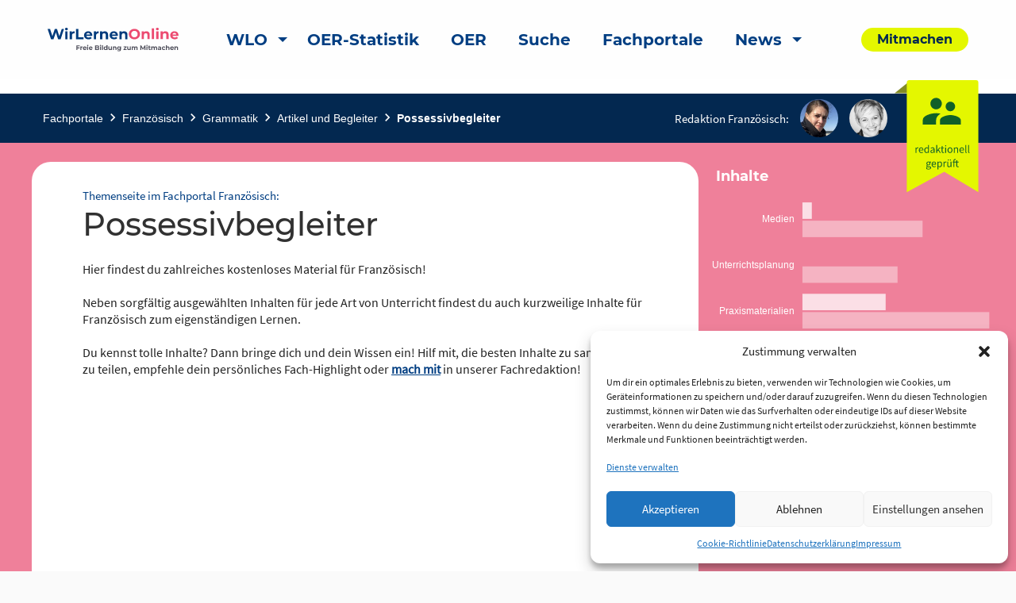

--- FILE ---
content_type: text/html; charset=UTF-8
request_url: https://www.wirlernen.online/portal/franz%C3%B6sisch-possessivbegleiter/
body_size: 25706
content:
<!DOCTYPE html>
<html lang="de" class="no-js">
<head>
	<meta charset="UTF-8">
	<meta name="viewport" content="width=device-width">
    <title>Possessivbegleiter | Wir lernen online</title>

	<link rel="profile" href="http://gmpg.org/xfn/11">
	<link rel="pingback" href="https://www.wirlernen.online/xmlrpc.php">
	<!--[if lt IE 9]>
	<script src="https://www.wirlernen.online/wp-content/themes/wir-lernen-online/js/html5.js"></script>
	<![endif]-->

	<!-- Favicons -->
	<link rel="apple-touch-icon" sizes="180x180" href="https://www.wirlernen.online/wp-content/themes/wir-lernen-online/src/assets/img/favicons/apple-touch-icon.png">
	<link rel="icon" type="image/png" sizes="32x32" href="https://www.wirlernen.online/wp-content/themes/wir-lernen-online/src/assets/img/favicons/favicon-32x32.png">
	<link rel="icon" type="image/png" sizes="16x16" href="https://www.wirlernen.online/wp-content/themes/wir-lernen-online/src/assets/img/favicons/favicon-16x16.png">
	<link rel="manifest" href="https://www.wirlernen.online/wp-content/themes/wir-lernen-online/src/assets/img/favicons/site.webmanifest">
	<link rel="mask-icon" href="https://www.wirlernen.online/wp-content/themes/wir-lernen-online/src/assets/img/favicons/safari-pinned-tab.svg" color="#5bbad5">
	<link rel="shortcut icon" href="https://www.wirlernen.online/wp-content/themes/wir-lernen-online/src/assets/img/favicons/favicon.ico">
	<meta name="msapplication-TileColor" content="#ffffff">
	<meta name="msapplication-config" content="https://www.wirlernen.online/wp-content/themes/wir-lernen-online/src/assets/img/favicons/browserconfig.xml">
	<meta name="theme-color" content="#ffffff">
    <base href="https://www.wirlernen.online/portal/franz%C3%B6sisch-possessivbegleiter/" />
	<script>
	theme_directory = "https://www.wirlernen.online/wp-content/themes/wir-lernen-online";
	</script>

<!-- TEST MATAMO Hupfer 27.07.2024 -->


	<meta name='robots' content='index, follow, max-image-preview:large, max-snippet:-1, max-video-preview:-1' />

	<!-- This site is optimized with the Yoast SEO plugin v20.10 - https://yoast.com/wordpress/plugins/seo/ -->
	<link rel="canonical" href="https://www.wirlernenonline.de/portal/französisch-possessivbegleiter/" />
	<meta property="og:locale" content="de_DE" />
	<meta property="og:type" content="article" />
	<meta property="og:title" content="Possessivbegleiter - Wir lernen online" />
	<meta property="og:url" content="https://www.wirlernenonline.de/portal/französisch-possessivbegleiter/" />
	<meta property="og:site_name" content="Wir lernen online" />
	<meta property="article:modified_time" content="2022-03-28T09:10:07+00:00" />
	<meta property="og:image" content="https://www.wirlernen.online/wp-content/uploads/2021/03/WLO_Logo_Negativ.png" />
	<meta property="og:image:width" content="164" />
	<meta property="og:image:height" content="100" />
	<meta property="og:image:type" content="image/png" />
	<meta name="twitter:card" content="summary_large_image" />
	<meta name="twitter:site" content="@wirlernenonline" />
	<script type="application/ld+json" class="yoast-schema-graph">{"@context":"https://schema.org","@graph":[{"@type":"WebPage","@id":"https://www.wirlernenonline.de/portal/franz%c3%b6sisch-possessivbegleiter/","url":"https://www.wirlernenonline.de/portal/franz%c3%b6sisch-possessivbegleiter/","name":"Possessivbegleiter - Wir lernen online","isPartOf":{"@id":"https://www.wirlernen.online/#website"},"datePublished":"2021-09-28T10:13:38+00:00","dateModified":"2022-03-28T09:10:07+00:00","breadcrumb":{"@id":"https://www.wirlernenonline.de/portal/franz%c3%b6sisch-possessivbegleiter/#breadcrumb"},"inLanguage":"de","potentialAction":[{"@type":"ReadAction","target":["https://www.wirlernenonline.de/portal/franz%c3%b6sisch-possessivbegleiter/"]}]},{"@type":"BreadcrumbList","@id":"https://www.wirlernenonline.de/portal/franz%c3%b6sisch-possessivbegleiter/#breadcrumb","itemListElement":[{"@type":"ListItem","position":1,"name":"Startseite","item":"https://www.wirlernenonline.de/"},{"@type":"ListItem","position":2,"name":"Fachportal","item":"https://www.wirlernenonline.de/portal/"},{"@type":"ListItem","position":3,"name":"Possessivbegleiter"}]},{"@type":"WebSite","@id":"https://www.wirlernen.online/#website","url":"https://www.wirlernen.online/","name":"Wir lernen online","description":"Freie Bildung zum Mitmachen","potentialAction":[{"@type":"SearchAction","target":{"@type":"EntryPoint","urlTemplate":"https://www.wirlernen.online/?s={search_term_string}"},"query-input":"required name=search_term_string"}],"inLanguage":"de"}]}</script>
	<!-- / Yoast SEO plugin. -->


<link rel='dns-prefetch' href='//www.wirlernen.online' />
<link rel="alternate" type="application/rss+xml" title="Wir lernen online &raquo; Kommentar-Feed zu Possessivbegleiter" href="https://www.wirlernen.online/portal/franz%c3%b6sisch-possessivbegleiter/feed/" />
<script type="text/javascript">
window._wpemojiSettings = {"baseUrl":"https:\/\/s.w.org\/images\/core\/emoji\/14.0.0\/72x72\/","ext":".png","svgUrl":"https:\/\/s.w.org\/images\/core\/emoji\/14.0.0\/svg\/","svgExt":".svg","source":{"concatemoji":"https:\/\/www.wirlernen.online\/wp-includes\/js\/wp-emoji-release.min.js?ver=6.3.7"}};
/*! This file is auto-generated */
!function(i,n){var o,s,e;function c(e){try{var t={supportTests:e,timestamp:(new Date).valueOf()};sessionStorage.setItem(o,JSON.stringify(t))}catch(e){}}function p(e,t,n){e.clearRect(0,0,e.canvas.width,e.canvas.height),e.fillText(t,0,0);var t=new Uint32Array(e.getImageData(0,0,e.canvas.width,e.canvas.height).data),r=(e.clearRect(0,0,e.canvas.width,e.canvas.height),e.fillText(n,0,0),new Uint32Array(e.getImageData(0,0,e.canvas.width,e.canvas.height).data));return t.every(function(e,t){return e===r[t]})}function u(e,t,n){switch(t){case"flag":return n(e,"\ud83c\udff3\ufe0f\u200d\u26a7\ufe0f","\ud83c\udff3\ufe0f\u200b\u26a7\ufe0f")?!1:!n(e,"\ud83c\uddfa\ud83c\uddf3","\ud83c\uddfa\u200b\ud83c\uddf3")&&!n(e,"\ud83c\udff4\udb40\udc67\udb40\udc62\udb40\udc65\udb40\udc6e\udb40\udc67\udb40\udc7f","\ud83c\udff4\u200b\udb40\udc67\u200b\udb40\udc62\u200b\udb40\udc65\u200b\udb40\udc6e\u200b\udb40\udc67\u200b\udb40\udc7f");case"emoji":return!n(e,"\ud83e\udef1\ud83c\udffb\u200d\ud83e\udef2\ud83c\udfff","\ud83e\udef1\ud83c\udffb\u200b\ud83e\udef2\ud83c\udfff")}return!1}function f(e,t,n){var r="undefined"!=typeof WorkerGlobalScope&&self instanceof WorkerGlobalScope?new OffscreenCanvas(300,150):i.createElement("canvas"),a=r.getContext("2d",{willReadFrequently:!0}),o=(a.textBaseline="top",a.font="600 32px Arial",{});return e.forEach(function(e){o[e]=t(a,e,n)}),o}function t(e){var t=i.createElement("script");t.src=e,t.defer=!0,i.head.appendChild(t)}"undefined"!=typeof Promise&&(o="wpEmojiSettingsSupports",s=["flag","emoji"],n.supports={everything:!0,everythingExceptFlag:!0},e=new Promise(function(e){i.addEventListener("DOMContentLoaded",e,{once:!0})}),new Promise(function(t){var n=function(){try{var e=JSON.parse(sessionStorage.getItem(o));if("object"==typeof e&&"number"==typeof e.timestamp&&(new Date).valueOf()<e.timestamp+604800&&"object"==typeof e.supportTests)return e.supportTests}catch(e){}return null}();if(!n){if("undefined"!=typeof Worker&&"undefined"!=typeof OffscreenCanvas&&"undefined"!=typeof URL&&URL.createObjectURL&&"undefined"!=typeof Blob)try{var e="postMessage("+f.toString()+"("+[JSON.stringify(s),u.toString(),p.toString()].join(",")+"));",r=new Blob([e],{type:"text/javascript"}),a=new Worker(URL.createObjectURL(r),{name:"wpTestEmojiSupports"});return void(a.onmessage=function(e){c(n=e.data),a.terminate(),t(n)})}catch(e){}c(n=f(s,u,p))}t(n)}).then(function(e){for(var t in e)n.supports[t]=e[t],n.supports.everything=n.supports.everything&&n.supports[t],"flag"!==t&&(n.supports.everythingExceptFlag=n.supports.everythingExceptFlag&&n.supports[t]);n.supports.everythingExceptFlag=n.supports.everythingExceptFlag&&!n.supports.flag,n.DOMReady=!1,n.readyCallback=function(){n.DOMReady=!0}}).then(function(){return e}).then(function(){var e;n.supports.everything||(n.readyCallback(),(e=n.source||{}).concatemoji?t(e.concatemoji):e.wpemoji&&e.twemoji&&(t(e.twemoji),t(e.wpemoji)))}))}((window,document),window._wpemojiSettings);
</script>
<style type="text/css">
img.wp-smiley,
img.emoji {
	display: inline !important;
	border: none !important;
	box-shadow: none !important;
	height: 1em !important;
	width: 1em !important;
	margin: 0 0.07em !important;
	vertical-align: -0.1em !important;
	background: none !important;
	padding: 0 !important;
}
</style>
	<link rel='stylesheet' id='genesis-blocks-style-css-css' href='https://www.wirlernen.online/wp-content/plugins/genesis-blocks/dist/style-blocks.build.css?ver=1688384120' type='text/css' media='all' />
<link rel='stylesheet' id='menu-icons-extra-css' href='https://www.wirlernen.online/wp-content/plugins/menu-icons/css/extra.min.css?ver=0.13.5' type='text/css' media='all' />
<link rel='stylesheet' id='wp-block-library-css' href='https://www.wirlernen.online/wp-includes/css/dist/block-library/style.min.css?ver=6.3.7' type='text/css' media='all' />
<style id='safe-svg-svg-icon-style-inline-css' type='text/css'>
.safe-svg-cover .safe-svg-inside{display:inline-block;max-width:100%}.safe-svg-cover svg{height:100%;max-height:100%;max-width:100%;width:100%}

</style>
<link rel='stylesheet' id='es-block-styles-example-style-css' href='https://www.wirlernen.online/wp-content/plugins/edusharing/css/style.css?ver=1739957429' type='text/css' media='all' />
<link rel='stylesheet' id='fontawesome-free-css' href='https://www.wirlernen.online/wp-content/plugins/getwid/vendors/fontawesome-free/css/all.min.css?ver=5.5.0' type='text/css' media='all' />
<link rel='stylesheet' id='slick-css' href='https://www.wirlernen.online/wp-content/plugins/getwid/vendors/slick/slick/slick.min.css?ver=1.9.0' type='text/css' media='all' />
<link rel='stylesheet' id='slick-theme-css' href='https://www.wirlernen.online/wp-content/plugins/getwid/vendors/slick/slick/slick-theme.min.css?ver=1.9.0' type='text/css' media='all' />
<link rel='stylesheet' id='fancybox-css' href='https://www.wirlernen.online/wp-content/plugins/getwid/vendors/fancybox/jquery.fancybox.min.css?ver=3.5.7' type='text/css' media='all' />
<link rel='stylesheet' id='getwid-blocks-css' href='https://www.wirlernen.online/wp-content/plugins/getwid/assets/css/blocks.style.css?ver=1.8.7' type='text/css' media='all' />
<style id='classic-theme-styles-inline-css' type='text/css'>
/*! This file is auto-generated */
.wp-block-button__link{color:#fff;background-color:#32373c;border-radius:9999px;box-shadow:none;text-decoration:none;padding:calc(.667em + 2px) calc(1.333em + 2px);font-size:1.125em}.wp-block-file__button{background:#32373c;color:#fff;text-decoration:none}
</style>
<style id='global-styles-inline-css' type='text/css'>
body{--wp--preset--color--black: #000000;--wp--preset--color--cyan-bluish-gray: #abb8c3;--wp--preset--color--white: #ffffff;--wp--preset--color--pale-pink: #f78da7;--wp--preset--color--vivid-red: #cf2e2e;--wp--preset--color--luminous-vivid-orange: #ff6900;--wp--preset--color--luminous-vivid-amber: #fcb900;--wp--preset--color--light-green-cyan: #7bdcb5;--wp--preset--color--vivid-green-cyan: #00d084;--wp--preset--color--pale-cyan-blue: #8ed1fc;--wp--preset--color--vivid-cyan-blue: #0693e3;--wp--preset--color--vivid-purple: #9b51e0;--wp--preset--gradient--vivid-cyan-blue-to-vivid-purple: linear-gradient(135deg,rgba(6,147,227,1) 0%,rgb(155,81,224) 100%);--wp--preset--gradient--light-green-cyan-to-vivid-green-cyan: linear-gradient(135deg,rgb(122,220,180) 0%,rgb(0,208,130) 100%);--wp--preset--gradient--luminous-vivid-amber-to-luminous-vivid-orange: linear-gradient(135deg,rgba(252,185,0,1) 0%,rgba(255,105,0,1) 100%);--wp--preset--gradient--luminous-vivid-orange-to-vivid-red: linear-gradient(135deg,rgba(255,105,0,1) 0%,rgb(207,46,46) 100%);--wp--preset--gradient--very-light-gray-to-cyan-bluish-gray: linear-gradient(135deg,rgb(238,238,238) 0%,rgb(169,184,195) 100%);--wp--preset--gradient--cool-to-warm-spectrum: linear-gradient(135deg,rgb(74,234,220) 0%,rgb(151,120,209) 20%,rgb(207,42,186) 40%,rgb(238,44,130) 60%,rgb(251,105,98) 80%,rgb(254,248,76) 100%);--wp--preset--gradient--blush-light-purple: linear-gradient(135deg,rgb(255,206,236) 0%,rgb(152,150,240) 100%);--wp--preset--gradient--blush-bordeaux: linear-gradient(135deg,rgb(254,205,165) 0%,rgb(254,45,45) 50%,rgb(107,0,62) 100%);--wp--preset--gradient--luminous-dusk: linear-gradient(135deg,rgb(255,203,112) 0%,rgb(199,81,192) 50%,rgb(65,88,208) 100%);--wp--preset--gradient--pale-ocean: linear-gradient(135deg,rgb(255,245,203) 0%,rgb(182,227,212) 50%,rgb(51,167,181) 100%);--wp--preset--gradient--electric-grass: linear-gradient(135deg,rgb(202,248,128) 0%,rgb(113,206,126) 100%);--wp--preset--gradient--midnight: linear-gradient(135deg,rgb(2,3,129) 0%,rgb(40,116,252) 100%);--wp--preset--font-size--small: 13px;--wp--preset--font-size--medium: 20px;--wp--preset--font-size--large: 36px;--wp--preset--font-size--x-large: 42px;--wp--preset--spacing--20: 0.44rem;--wp--preset--spacing--30: 0.67rem;--wp--preset--spacing--40: 1rem;--wp--preset--spacing--50: 1.5rem;--wp--preset--spacing--60: 2.25rem;--wp--preset--spacing--70: 3.38rem;--wp--preset--spacing--80: 5.06rem;--wp--preset--shadow--natural: 6px 6px 9px rgba(0, 0, 0, 0.2);--wp--preset--shadow--deep: 12px 12px 50px rgba(0, 0, 0, 0.4);--wp--preset--shadow--sharp: 6px 6px 0px rgba(0, 0, 0, 0.2);--wp--preset--shadow--outlined: 6px 6px 0px -3px rgba(255, 255, 255, 1), 6px 6px rgba(0, 0, 0, 1);--wp--preset--shadow--crisp: 6px 6px 0px rgba(0, 0, 0, 1);}:where(.is-layout-flex){gap: 0.5em;}:where(.is-layout-grid){gap: 0.5em;}body .is-layout-flow > .alignleft{float: left;margin-inline-start: 0;margin-inline-end: 2em;}body .is-layout-flow > .alignright{float: right;margin-inline-start: 2em;margin-inline-end: 0;}body .is-layout-flow > .aligncenter{margin-left: auto !important;margin-right: auto !important;}body .is-layout-constrained > .alignleft{float: left;margin-inline-start: 0;margin-inline-end: 2em;}body .is-layout-constrained > .alignright{float: right;margin-inline-start: 2em;margin-inline-end: 0;}body .is-layout-constrained > .aligncenter{margin-left: auto !important;margin-right: auto !important;}body .is-layout-constrained > :where(:not(.alignleft):not(.alignright):not(.alignfull)){max-width: var(--wp--style--global--content-size);margin-left: auto !important;margin-right: auto !important;}body .is-layout-constrained > .alignwide{max-width: var(--wp--style--global--wide-size);}body .is-layout-flex{display: flex;}body .is-layout-flex{flex-wrap: wrap;align-items: center;}body .is-layout-flex > *{margin: 0;}body .is-layout-grid{display: grid;}body .is-layout-grid > *{margin: 0;}:where(.wp-block-columns.is-layout-flex){gap: 2em;}:where(.wp-block-columns.is-layout-grid){gap: 2em;}:where(.wp-block-post-template.is-layout-flex){gap: 1.25em;}:where(.wp-block-post-template.is-layout-grid){gap: 1.25em;}.has-black-color{color: var(--wp--preset--color--black) !important;}.has-cyan-bluish-gray-color{color: var(--wp--preset--color--cyan-bluish-gray) !important;}.has-white-color{color: var(--wp--preset--color--white) !important;}.has-pale-pink-color{color: var(--wp--preset--color--pale-pink) !important;}.has-vivid-red-color{color: var(--wp--preset--color--vivid-red) !important;}.has-luminous-vivid-orange-color{color: var(--wp--preset--color--luminous-vivid-orange) !important;}.has-luminous-vivid-amber-color{color: var(--wp--preset--color--luminous-vivid-amber) !important;}.has-light-green-cyan-color{color: var(--wp--preset--color--light-green-cyan) !important;}.has-vivid-green-cyan-color{color: var(--wp--preset--color--vivid-green-cyan) !important;}.has-pale-cyan-blue-color{color: var(--wp--preset--color--pale-cyan-blue) !important;}.has-vivid-cyan-blue-color{color: var(--wp--preset--color--vivid-cyan-blue) !important;}.has-vivid-purple-color{color: var(--wp--preset--color--vivid-purple) !important;}.has-black-background-color{background-color: var(--wp--preset--color--black) !important;}.has-cyan-bluish-gray-background-color{background-color: var(--wp--preset--color--cyan-bluish-gray) !important;}.has-white-background-color{background-color: var(--wp--preset--color--white) !important;}.has-pale-pink-background-color{background-color: var(--wp--preset--color--pale-pink) !important;}.has-vivid-red-background-color{background-color: var(--wp--preset--color--vivid-red) !important;}.has-luminous-vivid-orange-background-color{background-color: var(--wp--preset--color--luminous-vivid-orange) !important;}.has-luminous-vivid-amber-background-color{background-color: var(--wp--preset--color--luminous-vivid-amber) !important;}.has-light-green-cyan-background-color{background-color: var(--wp--preset--color--light-green-cyan) !important;}.has-vivid-green-cyan-background-color{background-color: var(--wp--preset--color--vivid-green-cyan) !important;}.has-pale-cyan-blue-background-color{background-color: var(--wp--preset--color--pale-cyan-blue) !important;}.has-vivid-cyan-blue-background-color{background-color: var(--wp--preset--color--vivid-cyan-blue) !important;}.has-vivid-purple-background-color{background-color: var(--wp--preset--color--vivid-purple) !important;}.has-black-border-color{border-color: var(--wp--preset--color--black) !important;}.has-cyan-bluish-gray-border-color{border-color: var(--wp--preset--color--cyan-bluish-gray) !important;}.has-white-border-color{border-color: var(--wp--preset--color--white) !important;}.has-pale-pink-border-color{border-color: var(--wp--preset--color--pale-pink) !important;}.has-vivid-red-border-color{border-color: var(--wp--preset--color--vivid-red) !important;}.has-luminous-vivid-orange-border-color{border-color: var(--wp--preset--color--luminous-vivid-orange) !important;}.has-luminous-vivid-amber-border-color{border-color: var(--wp--preset--color--luminous-vivid-amber) !important;}.has-light-green-cyan-border-color{border-color: var(--wp--preset--color--light-green-cyan) !important;}.has-vivid-green-cyan-border-color{border-color: var(--wp--preset--color--vivid-green-cyan) !important;}.has-pale-cyan-blue-border-color{border-color: var(--wp--preset--color--pale-cyan-blue) !important;}.has-vivid-cyan-blue-border-color{border-color: var(--wp--preset--color--vivid-cyan-blue) !important;}.has-vivid-purple-border-color{border-color: var(--wp--preset--color--vivid-purple) !important;}.has-vivid-cyan-blue-to-vivid-purple-gradient-background{background: var(--wp--preset--gradient--vivid-cyan-blue-to-vivid-purple) !important;}.has-light-green-cyan-to-vivid-green-cyan-gradient-background{background: var(--wp--preset--gradient--light-green-cyan-to-vivid-green-cyan) !important;}.has-luminous-vivid-amber-to-luminous-vivid-orange-gradient-background{background: var(--wp--preset--gradient--luminous-vivid-amber-to-luminous-vivid-orange) !important;}.has-luminous-vivid-orange-to-vivid-red-gradient-background{background: var(--wp--preset--gradient--luminous-vivid-orange-to-vivid-red) !important;}.has-very-light-gray-to-cyan-bluish-gray-gradient-background{background: var(--wp--preset--gradient--very-light-gray-to-cyan-bluish-gray) !important;}.has-cool-to-warm-spectrum-gradient-background{background: var(--wp--preset--gradient--cool-to-warm-spectrum) !important;}.has-blush-light-purple-gradient-background{background: var(--wp--preset--gradient--blush-light-purple) !important;}.has-blush-bordeaux-gradient-background{background: var(--wp--preset--gradient--blush-bordeaux) !important;}.has-luminous-dusk-gradient-background{background: var(--wp--preset--gradient--luminous-dusk) !important;}.has-pale-ocean-gradient-background{background: var(--wp--preset--gradient--pale-ocean) !important;}.has-electric-grass-gradient-background{background: var(--wp--preset--gradient--electric-grass) !important;}.has-midnight-gradient-background{background: var(--wp--preset--gradient--midnight) !important;}.has-small-font-size{font-size: var(--wp--preset--font-size--small) !important;}.has-medium-font-size{font-size: var(--wp--preset--font-size--medium) !important;}.has-large-font-size{font-size: var(--wp--preset--font-size--large) !important;}.has-x-large-font-size{font-size: var(--wp--preset--font-size--x-large) !important;}
.wp-block-navigation a:where(:not(.wp-element-button)){color: inherit;}
:where(.wp-block-post-template.is-layout-flex){gap: 1.25em;}:where(.wp-block-post-template.is-layout-grid){gap: 1.25em;}
:where(.wp-block-columns.is-layout-flex){gap: 2em;}:where(.wp-block-columns.is-layout-grid){gap: 2em;}
.wp-block-pullquote{font-size: 1.5em;line-height: 1.6;}
</style>
<link rel='stylesheet' id='contact-form-7-css' href='https://www.wirlernen.online/wp-content/plugins/contact-form-7/includes/css/styles.css?ver=5.7.7' type='text/css' media='all' />
<link rel='stylesheet' id='cmplz-general-css' href='https://www.wirlernen.online/wp-content/plugins/complianz-gdpr/assets/css/cookieblocker.min.css?ver=1722097707' type='text/css' media='all' />
<link rel='stylesheet' id='h5p-plugin-styles-css' href='https://www.wirlernen.online/wp-content/plugins/h5p/h5p-php-library/styles/h5p.css?ver=1.15.6' type='text/css' media='all' />
<link rel='stylesheet' id='cf7cf-style-css' href='https://www.wirlernen.online/wp-content/plugins/cf7-conditional-fields/style.css?ver=2.3.9' type='text/css' media='all' />
<link rel='stylesheet' id='um_modal-css' href='https://www.wirlernen.online/wp-content/plugins/ultimate-member/assets/css/um-modal.min.css?ver=2.8.3' type='text/css' media='all' />
<link rel='stylesheet' id='um_ui-css' href='https://www.wirlernen.online/wp-content/plugins/ultimate-member/assets/libs/jquery-ui/jquery-ui.min.css?ver=1.13.2' type='text/css' media='all' />
<link rel='stylesheet' id='um_tipsy-css' href='https://www.wirlernen.online/wp-content/plugins/ultimate-member/assets/libs/tipsy/tipsy.min.css?ver=1.0.0a' type='text/css' media='all' />
<link rel='stylesheet' id='um_raty-css' href='https://www.wirlernen.online/wp-content/plugins/ultimate-member/assets/libs/raty/um-raty.min.css?ver=2.6.0' type='text/css' media='all' />
<link rel='stylesheet' id='um_fonticons_ii-css' href='https://www.wirlernen.online/wp-content/plugins/ultimate-member/assets/libs/legacy/fonticons/fonticons-ii.min.css?ver=2.8.3' type='text/css' media='all' />
<link rel='stylesheet' id='um_fonticons_fa-css' href='https://www.wirlernen.online/wp-content/plugins/ultimate-member/assets/libs/legacy/fonticons/fonticons-fa.min.css?ver=2.8.3' type='text/css' media='all' />
<link rel='stylesheet' id='select2-css' href='https://www.wirlernen.online/wp-content/plugins/ultimate-member/assets/libs/select2/select2.min.css?ver=4.0.13' type='text/css' media='all' />
<link rel='stylesheet' id='um_fileupload-css' href='https://www.wirlernen.online/wp-content/plugins/ultimate-member/assets/css/um-fileupload.min.css?ver=2.8.3' type='text/css' media='all' />
<link rel='stylesheet' id='um_datetime-css' href='https://www.wirlernen.online/wp-content/plugins/ultimate-member/assets/libs/pickadate/default.min.css?ver=3.6.2' type='text/css' media='all' />
<link rel='stylesheet' id='um_datetime_date-css' href='https://www.wirlernen.online/wp-content/plugins/ultimate-member/assets/libs/pickadate/default.date.min.css?ver=3.6.2' type='text/css' media='all' />
<link rel='stylesheet' id='um_datetime_time-css' href='https://www.wirlernen.online/wp-content/plugins/ultimate-member/assets/libs/pickadate/default.time.min.css?ver=3.6.2' type='text/css' media='all' />
<link rel='stylesheet' id='um_common-css' href='https://www.wirlernen.online/wp-content/plugins/ultimate-member/assets/css/common.min.css?ver=2.8.3' type='text/css' media='all' />
<link rel='stylesheet' id='um_responsive-css' href='https://www.wirlernen.online/wp-content/plugins/ultimate-member/assets/css/um-responsive.min.css?ver=2.8.3' type='text/css' media='all' />
<link rel='stylesheet' id='um_styles-css' href='https://www.wirlernen.online/wp-content/plugins/ultimate-member/assets/css/um-styles.min.css?ver=2.8.3' type='text/css' media='all' />
<link rel='stylesheet' id='um_crop-css' href='https://www.wirlernen.online/wp-content/plugins/ultimate-member/assets/libs/cropper/cropper.min.css?ver=1.6.1' type='text/css' media='all' />
<link rel='stylesheet' id='um_profile-css' href='https://www.wirlernen.online/wp-content/plugins/ultimate-member/assets/css/um-profile.min.css?ver=2.8.3' type='text/css' media='all' />
<link rel='stylesheet' id='um_account-css' href='https://www.wirlernen.online/wp-content/plugins/ultimate-member/assets/css/um-account.min.css?ver=2.8.3' type='text/css' media='all' />
<link rel='stylesheet' id='um_misc-css' href='https://www.wirlernen.online/wp-content/plugins/ultimate-member/assets/css/um-misc.min.css?ver=2.8.3' type='text/css' media='all' />
<link rel='stylesheet' id='um_default_css-css' href='https://www.wirlernen.online/wp-content/plugins/ultimate-member/assets/css/um-old-default.min.css?ver=2.8.3' type='text/css' media='all' />
<link rel='stylesheet' id='chart-css-css' href='https://www.wirlernen.online/wp-content/themes/wir-lernen-online/dist/assets/scss/Chart.css?ver=20200821' type='text/css' media='all' />
<link rel='stylesheet' id='select2-css-css' href='https://www.wirlernen.online/wp-content/themes/wir-lernen-online/dist/assets/scss/select2.css?ver=20200821' type='text/css' media='all' />
<link rel='stylesheet' id='slick-css-css' href='https://www.wirlernen.online/wp-content/themes/wir-lernen-online/dist/assets/scss/slick.css?ver=20200821' type='text/css' media='all' />
<link rel='stylesheet' id='slick-theme-css-css' href='https://www.wirlernen.online/wp-content/themes/wir-lernen-online/dist/assets/scss/slick-theme.css?ver=20200821' type='text/css' media='all' />
<link rel='stylesheet' id='site-css-css' href='https://www.wirlernen.online/wp-content/themes/wir-lernen-online/dist/assets/scss/app.css?ver=20200821' type='text/css' media='all' />
<link rel='stylesheet' id='portal-css-css' href='https://www.wirlernen.online/wp-content/themes/wir-lernen-online/dist/assets/scss/portal.css?ver=20200821' type='text/css' media='all' />
<link rel='stylesheet' id='wlo-css-css' href='https://www.wirlernen.online/wp-content/themes/wir-lernen-online/dist/assets/scss/wlo.css?ver=20200821' type='text/css' media='all' />
<link rel='stylesheet' id='style-css-css' href='https://www.wirlernen.online/wp-content/themes/wir-lernen-online/style.css?ver=20200821' type='text/css' media='all' />
<script type='text/javascript' src='https://www.wirlernen.online/wp-includes/js/jquery/jquery.min.js?ver=3.7.0' id='jquery-core-js'></script>
<script type='text/javascript' src='https://www.wirlernen.online/wp-includes/js/jquery/jquery-migrate.min.js?ver=3.4.1' id='jquery-migrate-js'></script>
<script type='text/javascript' src='https://www.wirlernen.online/wp-content/plugins/edusharing/edu.js?ver=6.3.7' id='edu-js'></script>
<script type='text/javascript' src='https://www.wirlernen.online/wp-content/plugins/ultimate-member/assets/js/um-gdpr.min.js?ver=2.8.3' id='um-gdpr-js'></script>
<script type='text/javascript' src='https://www.wirlernen.online/wp-content/themes/wir-lernen-online/dist/assets/js/Chart.min.js?ver=6.3.7' id='chart-js-js'></script>
<link rel="https://api.w.org/" href="https://www.wirlernen.online/wp-json/" /><link rel="alternate" type="application/json" href="https://www.wirlernen.online/wp-json/wp/v2/portal/53924" /><link rel="EditURI" type="application/rsd+xml" title="RSD" href="https://www.wirlernen.online/xmlrpc.php?rsd" />
<meta name="generator" content="WordPress 6.3.7" />
<link rel='shortlink' href='https://www.wirlernen.online/?p=53924' />
<link rel="alternate" type="application/json+oembed" href="https://www.wirlernen.online/wp-json/oembed/1.0/embed?url=https%3A%2F%2Fwww.wirlernen.online%2Fportal%2Ffranz%25c3%25b6sisch-possessivbegleiter%2F" />
<link rel="alternate" type="text/xml+oembed" href="https://www.wirlernen.online/wp-json/oembed/1.0/embed?url=https%3A%2F%2Fwww.wirlernen.online%2Fportal%2Ffranz%25c3%25b6sisch-possessivbegleiter%2F&#038;format=xml" />
		<style type="text/css">
			.um_request_name {
				display: none !important;
			}
		</style>
				<style>.cmplz-hidden {
					display: none !important;
				}</style><script type="text/javascript">
           var ajaxurl = "https://www.wirlernen.online/wp-admin/admin-ajax.php";
         </script></head>

<body data-cmplz=2 class="portal-template portal-template-page-templates portal-template-template_themenseite portal-template-page-templatestemplate_themenseite-php single single-portal postid-53924">
	<header id="site-header" class="site-header" role="banner">
        <a class="skip-link" href="#main-content" aria-label="skip-link">Zum Inhalt springen</a>
		<div class="title-bar" data-responsive-toggle="main-menu" data-hide-for="large">
			<button class="menu-icon" type="button" data-toggle aria-label="Hauptmenü"></button>
			<a class="mobile-logo-container" href="https://www.wirlernen.online">
				<img class="logo" src="https://www.wirlernen.online/wp-content/themes/wir-lernen-online/src/assets/img/wlo-logo.svg" alt="Link zur Startseite">
			</a>
		</div>
		<div class="top-bar" id="main-menu" data-animate="fade-in fade-out">
			<div class="top-bar-left position-relative">
				<div class="grid-container">
					<div class="grid-x grid-margin-x align-middle">
						<div class="auto cell show-for-large">
							<a href="https://www.wirlernen.online">
								<img class="logo" src="https://www.wirlernen.online/wp-content/themes/wir-lernen-online/src/assets/img/wlo-logo.svg" alt="Link zur Startseite">
							</a>
						</div>
						<div class="large-shrink small-12 cell">
							<ul class="vertical large-horizontal menu top-menu" data-responsive-menu="drilldown large-dropdown"><li id="menu-item-110570" class="menu-item menu-item-type-post_type menu-item-object-page menu-item-home menu-item-has-children menu-item-110570 menu-item-www.wirlernen.online"><a href="https://www.wirlernen.online/">WLO</a>
<ul class="vertical menu" data-submenu>
	<li id="menu-item-110572" class="menu-item menu-item-type-post_type menu-item-object-page menu-item-110572 menu-item-qualitatssicherung"><a href="https://www.wirlernen.online/qualitatssicherung/">Qualitätssicherung</a></li>
	<li id="menu-item-110573" class="menu-item menu-item-type-post_type menu-item-object-page menu-item-110573 menu-item-quellenerschliessung-uebersicht"><a href="https://www.wirlernen.online/quellenerschliessung-uebersicht/">Quellenerschließung</a></li>
	<li id="menu-item-110571" class="menu-item menu-item-type-post_type menu-item-object-page menu-item-110571 menu-item-plugins"><a href="https://www.wirlernen.online/plugins/">WLO Plug-ins</a></li>
</ul>
</li>
<li id="menu-item-94214" class="menu-item menu-item-type-post_type menu-item-object-page menu-item-94214 menu-item-statistics"><a href="https://www.wirlernen.online/statistics/">OER-Statistik</a></li>
<li id="menu-item-67902" class="menu-item menu-item-type-post_type menu-item-object-page menu-item-67902 menu-item-oer"><a href="https://www.wirlernen.online/oer/">OER</a></li>
<li id="menu-item-11613" class="menu-item menu-item-type-custom menu-item-object-custom menu-item-11613 menu-item-suche"><a href="https://suche.wirlernenonline.de/search/de/search">Suche</a></li>
<li id="menu-item-55118" class="menu-item menu-item-type-custom menu-item-object-custom menu-item-55118 menu-item-fachportale"><a href="https://wirlernenonline.de/fachportale/">Fachportale</a></li>
<li id="menu-item-37339" class="menu-item menu-item-type-post_type menu-item-object-page menu-item-has-children menu-item-37339 menu-item-news"><a href="https://www.wirlernen.online/news/">News</a>
<ul class="vertical menu" data-submenu>
	<li id="menu-item-37341" class="menu-item menu-item-type-post_type menu-item-object-page menu-item-37341 menu-item-neuigkeiten"><a href="https://www.wirlernen.online/neuigkeiten/">Blog</a></li>
	<li id="menu-item-37342" class="menu-item menu-item-type-post_type menu-item-object-page menu-item-37342 menu-item-newsletter"><a href="https://www.wirlernen.online/newsletter/">Newsletter</a></li>
	<li id="menu-item-37337" class="menu-item menu-item-type-post_type menu-item-object-page menu-item-37337 menu-item-presse"><a href="https://www.wirlernen.online/presse/">Presse</a></li>
</ul>
</li>
</ul>						</div>
						<div class="cell small-12 large-auto">
							<ul class="menu top-call-to-action-menu align-right"><li class=' menu-item menu-item-type-post_type menu-item-object-page'><a href="https://www.wirlernen.online/mitmachen/" target=""><span>Mitmachen</span></a></li>
</ul>						</div>
					</div>
				</div>
			</div>
		</div>
	</header>

    
	<main id="main-content" class="main-content">

    <div class="portal">

        <div class="fachportal-header-bar" >
            <div class="fachportal-header-bar-wrapper">
                <div class="portal-breadcrumbs">

                    <ul class="portal-breadcrumbs-list">
                        <li class='portal-breadcrumbs-list-item'><a href='https://www.wirlernen.online/fachportale/'>Fachportale</a><span class='material-icons'>chevron_right</span></li><li class='portal-breadcrumbs-list-item'><a href='https://www.wirlernen.online/?post_type=portal&p=53917'>Französisch</a><span class='material-icons'>chevron_right</span></li><li class='portal-breadcrumbs-list-item'><a href='https://www.wirlernen.online/portal/franz%c3%b6sisch-grammatik'>Grammatik</a><span class='material-icons'>chevron_right</span></li><li class='portal-breadcrumbs-list-item'><a href='https://www.wirlernen.online/portal/franz%c3%b6sisch-artikel-und-begleiter'>Artikel und Begleiter</a><span class='material-icons'>chevron_right</span></li><li class='portal-breadcrumbs-list-item'><a href='https://www.wirlernen.online/portal/franz%c3%b6sisch-possessivbegleiter'>Possessivbegleiter</a><span class='material-icons'>chevron_right</span></li>                    </ul>
                </div>

                <div class="wlo-tile-team 53917">
                    <p>Redaktion Französisch:</p>
                    <img src="https://www.wirlernen.online/wp-content/uploads/ultimatemember/180/profile_photo-190x190.jpg?1769387074" class="gravatar avatar avatar-96 um-avatar um-avatar-uploaded" width="96" height="96" alt="Sarah Holzer" data-default="https://www.wirlernen.online/wp-content/plugins/ultimate-member/assets/img/default_avatar.jpg" onerror="if ( ! this.getAttribute('data-load-error') ){ this.setAttribute('data-load-error', '1');this.setAttribute('src', this.getAttribute('data-default'));}" loading="lazy" /><img src="https://www.wirlernen.online/wp-content/uploads/ultimatemember/83/profile_photo-190x190.jpg?1769387074" class="gravatar avatar avatar-96 um-avatar um-avatar-uploaded" width="96" height="96" alt="Nani Eulenberger (WLO - Fachportalmanager)" data-default="https://www.wirlernen.online/wp-content/plugins/ultimate-member/assets/img/default_avatar.jpg" onerror="if ( ! this.getAttribute('data-load-error') ){ this.setAttribute('data-load-error', '1');this.setAttribute('src', this.getAttribute('data-default'));}" loading="lazy" />                    <img class="wlo-team-bookmark" src="https://www.wirlernen.online/wp-content/themes/wir-lernen-online/src/assets/img/QS-Faehnchen.svg">
                </div>

            </div>
        </div>

        <div class="portal-wrapper-header">
            <div class="fachportal-header-block" style="background-color:rgba(239,128,154, 1);">

                <div class="fachportal-header-wrapper themenseite-header-wrapper">

                    <div class="description">

                        <div class="description-content">
                            <a class="portal-page" href="https://www.wirlernen.online/?post_type=portal&p=53917">Themenseite im Fachportal Französisch:</a>

                            <h1 class="title">Possessivbegleiter</h1>
                            <div class="header-description">
                    Hier findest du zahlreiches kostenloses Material für Französisch!<br><br>
                    Neben sorgfältig ausgewählten Inhalten für jede Art von Unterricht findest du auch kurzweilige 
                    Inhalte für Französisch zum eigenständigen Lernen.<br><br>
                    Du kennst tolle Inhalte? Dann bringe dich und dein Wissen ein! Hilf mit, die besten Inhalte zu sammeln 
                    und zu teilen, empfehle dein persönliches Fach-Highlight oder 
                    <a href="https://www.wirlernen.online/mitmachen/">mach mit</a> in unserer Fachredaktion!
    </div>
                        </div>

                                                <div class="collections">
                            
                        </div>

                    </div>


                    <div class="content-stats">
                        <div class="header" style="color: #ffffff !important;">
                            Inhalte
                        </div>

                        <div class="diagram">
                            <div class="diagram-content">
                                <canvas width="80%" height="80%" id="contentChart"></canvas>
                            </div>
                        </div>

                        <div class="diagram-legend">
                            <div class="diagram-legend-entry Redaktionell" style="color: #ffffff !important;">
                                <div class="diagram-legend-color"></div> Redaktionell geprüfte Inhalte
                            </div>
                            <div class="diagram-legend-entry Maschinell" style="color: #ffffff !important;">
                                <div class="diagram-legend-color"></div> Maschinell erschlossene Inhalte in der Suche
                            </div>


                                                            <a class="diagram-legend-entry" href="https://suche.wirlernenonline.de/search/de/search?q=Possessivbegleiter" target="_blank">
                                    <div class="diagram-legend-color search-link">
                                        <img src="https://www.wirlernen.online/wp-content/themes/wir-lernen-online/src/assets/img/robot-white.svg" alt="Icon: Roboter">
                                    </div>
                                    21 weitere Ergebnisse in unserer Suchmaschine
                                </a>
                            

                        </div>


                    </div>


                </div>



            </div>
        </div>

        <div class="portal-plus-filterbar-wrapper">
            <div class="fachportal-filterbar" >

                <div class="fachportal-filterbar-content">

                    <div>

                        <div class="fachportal-filterbar-dropdowns">
                            <select name="educationalcontext" id="educationalcontext" onchange="filterContentTiles(this, 'educationalcontext', this.value)">
                                <option value="label" selected disabled>Bildungsstufe</option>
                                <option disabled>──────────</option>
                                                                    <option value="Sekundarstufe-I">
                                        Sekundarstufe I (5)                                    </option>
                                                                    <option value="Berufliche-Bildung">
                                        Berufliche Bildung (3)                                    </option>
                                                                    <option value="Primarstufe">
                                        Primarstufe (1)                                    </option>
                                                                    <option value="Sekundarstufe-II">
                                        Sekundarstufe II (1)                                    </option>
                                                            </select>

                            <select name="enduserrole" id="enduserrole" onchange="filterContentTiles(this, 'enduserrole', this.value)">
                                <option value="label" selected disabled>Zielgruppe</option>
                                <option disabled>──────────</option>
                                                                    <option value="Lehrer-2Fin">
                                        Lehrer/in (5)                                    </option>
                                                                    <option value="Lerner-2Fin">
                                        Lerner/in (3)                                    </option>
                                                            </select>

                            <select name="oer" id="oer" onchange="filterContentTiles(this, 'oer', this.value)">
                                <option value="label" selected disabled>OER</option>
                                <option disabled>──────────</option>
                                <option value="oer">
                                    OER (1)
                                </option>
                                <option value="no-oer">
                                    Kein OER (4)
                                </option>
                            </select>
                        </div>



                                                    <button id="filter-tag-Sekundarstufe-I" onclick="filterContentTiles(this, 'educationalcontext', 'Sekundarstufe-I')">
                                <div class="fachportal-filterbar-tag">
                                    Sekundarstufe I                                    <img src="https://www.wirlernen.online/wp-content/themes/wir-lernen-online/src/assets/img/close.svg" alt="">
                                </div>
                            </button>
                                                    <button id="filter-tag-Berufliche-Bildung" onclick="filterContentTiles(this, 'educationalcontext', 'Berufliche-Bildung')">
                                <div class="fachportal-filterbar-tag">
                                    Berufliche Bildung                                    <img src="https://www.wirlernen.online/wp-content/themes/wir-lernen-online/src/assets/img/close.svg" alt="">
                                </div>
                            </button>
                                                    <button id="filter-tag-Primarstufe" onclick="filterContentTiles(this, 'educationalcontext', 'Primarstufe')">
                                <div class="fachportal-filterbar-tag">
                                    Primarstufe                                    <img src="https://www.wirlernen.online/wp-content/themes/wir-lernen-online/src/assets/img/close.svg" alt="">
                                </div>
                            </button>
                                                    <button id="filter-tag-Sekundarstufe-II" onclick="filterContentTiles(this, 'educationalcontext', 'Sekundarstufe-II')">
                                <div class="fachportal-filterbar-tag">
                                    Sekundarstufe II                                    <img src="https://www.wirlernen.online/wp-content/themes/wir-lernen-online/src/assets/img/close.svg" alt="">
                                </div>
                            </button>
                        
                                                    <button id="filter-tag-Lehrer-2Fin" onclick="filterContentTiles(this, 'enduserrole', 'Lehrer-2Fin')">
                                <div class="fachportal-filterbar-tag">
                                    Lehrer/in                                    <img src="https://www.wirlernen.online/wp-content/themes/wir-lernen-online/src/assets/img/close.svg" alt="">
                                </div>
                            </button>
                                                    <button id="filter-tag-Lerner-2Fin" onclick="filterContentTiles(this, 'enduserrole', 'Lerner-2Fin')">
                                <div class="fachportal-filterbar-tag">
                                    Lerner/in                                    <img src="https://www.wirlernen.online/wp-content/themes/wir-lernen-online/src/assets/img/close.svg" alt="">
                                </div>
                            </button>
                        

                        <button id="filter-tag-oer" onclick="filterContentTiles(this, 'oer', 'oer')">
                            <div class="fachportal-filterbar-tag">
                                OER
                                <img src="https://www.wirlernen.online/wp-content/themes/wir-lernen-online/src/assets/img/close.svg" alt="">
                            </div>
                        </button>

                        <button id="filter-tag-no-oer" onclick="filterContentTiles(this, 'oer', 'no-oer')">
                            <div class="fachportal-filterbar-tag">
                                Kein OER
                                <img src="https://www.wirlernen.online/wp-content/themes/wir-lernen-online/src/assets/img/close.svg" alt="">
                            </div>
                        </button>
                    </div>
                </div>

            </div>

            <div class="portal-wrapper portal-wrapper-themenseite">
                <div class="portal-wrapper-left">
                    <div class="fachportal-header-accordion">

                        <div class="wlo-accordion-wrapper" style="background-color:rgba(239,128,154, 0.2);">
                                                        <button class="wlo-accordion" id="fachportal-accordion-6976b4436f99c">
                                <h2>Die neusten geprüften Inhalte für dich!</h2>
                                <img class="wlo-accordion-icon" src="https://www.wirlernen.online/wp-content/themes/wir-lernen-online/src/assets/img/arrow_down.svg" alt="Inhalte ein odder ausklappen">
                            </button>

                            <div class="wlo-accordion-content" id="slider-6976b4436f9a1">

                                                                        <div class="widget-content">

                                        <button onclick="showContentPopup('653d8d04-0a07-4562-ad8a-07f876b398be')">

                                                                                            <img class="main-image" src="https://redaktion.openeduhub.net/edu-sharing/preview?nodeId=653d8d04-0a07-4562-ad8a-07f876b398be&storeProtocol=workspace&storeId=SpacesStore&dontcache=1769387074969" alt="Cover: die französischen Possessivpronomen - YouTube">
                                                                                        <div class="content-info">
                                                <div class="content-header">
                                                                                                        <img class="badge" src="https://www.wirlernen.online/wp-content/themes/wir-lernen-online/src/assets/img/badge_green.svg" alt="Auszeichnung: geprüfter Inhalt">
                                                                                                    </div>
                                                <div class="content-title">die französischen Possessivpronomen - YouTube</div>
                                                <p class="content-description">In diesem Video werden alle Possessivpronomen des Französischen zusammengefasst: von le mien, la mienne bis les, leurs.</p>
                                                <div class="content-meta">
                                                                                                    </div>
                                                <div class="content-meta">
                                                    <img src="https://www.wirlernen.online/wp-content/themes/wir-lernen-online/src/assets/img/subject_icon.svg"  alt="Fächer"><p>Französisch</p>                                                </div>
                                                <div class="content-meta">
                                                    <img src="https://www.wirlernen.online/wp-content/themes/wir-lernen-online/src/assets/img/class_icon.svg"  alt="Bildungsebene"><p>Sekundarstufe I, Primarstufe, Berufliche Bildung</p>                                                </div>

                                                <a class="content-button" href="https://www.youtube.com/watch?v=f53Y_AemG3k" target="_blank" aria-label="Zum-Inhalt: die französischen Possessivpronomen - YouTube">Zum Inhalt</a>

                                            </div>


                                    </div>
                                                                        <div class="widget-content">

                                        <button onclick="showContentPopup('bfe6f23d-3482-453e-91e6-e0c0191e80f6')">

                                                                                            <img class="main-image" src="https://redaktion.openeduhub.net/edu-sharing/preview?nodeId=bfe6f23d-3482-453e-91e6-e0c0191e80f6&storeProtocol=workspace&storeId=SpacesStore&dontcache=1769387074978" alt="Cover: Possesivpronomen">
                                                                                        <div class="content-info">
                                                <div class="content-header">
                                                                                                        <img class="badge" src="https://www.wirlernen.online/wp-content/themes/wir-lernen-online/src/assets/img/badge_green.svg" alt="Auszeichnung: geprüfter Inhalt">
                                                                                                            <div class="badge ">OER</div>
                                                                                                    </div>
                                                <div class="content-title">Possesivpronomen</div>
                                                <p class="content-description">Erklärung und Übungen zu den Possesivpronomen</p>
                                                <div class="content-meta">
                                                                                                    </div>
                                                <div class="content-meta">
                                                    <img src="https://www.wirlernen.online/wp-content/themes/wir-lernen-online/src/assets/img/subject_icon.svg"  alt="Fächer"><p>Französisch</p>                                                </div>
                                                <div class="content-meta">
                                                    <img src="https://www.wirlernen.online/wp-content/themes/wir-lernen-online/src/assets/img/class_icon.svg"  alt="Bildungsebene"><p>Sekundarstufe I, Berufliche Bildung</p>                                                </div>

                                                <a class="content-button" href="https://lehrerfortbildung-bw.de/u_sprachlit/franzoesisch/bs/6bg/fb2/5grammatik/10possesiv/" target="_blank" aria-label="Zum-Inhalt: Possesivpronomen">Zum Inhalt</a>

                                            </div>


                                    </div>
                                                                        <div class="widget-content">

                                        <button onclick="showContentPopup('fb36a764-d301-4157-8702-8676d7764603')">

                                                                                            <img class="main-image" src="https://redaktion.openeduhub.net/edu-sharing/preview?nodeId=fb36a764-d301-4157-8702-8676d7764603&storeProtocol=workspace&storeId=SpacesStore&dontcache=1769387074986" alt="Cover: Possessivpronomen Übungen">
                                                                                        <div class="content-info">
                                                <div class="content-header">
                                                                                                        <img class="badge" src="https://www.wirlernen.online/wp-content/themes/wir-lernen-online/src/assets/img/badge_green.svg" alt="Auszeichnung: geprüfter Inhalt">
                                                                                                    </div>
                                                <div class="content-title">Possessivpronomen Übungen</div>
                                                <p class="content-description">Kostenlose Übungen und Arbeitsblätter zum Thema Possessivpronomen für das 1. Lehrjahr in Französisch am Gymnasium und der Realschule - zum einfachen Download und Ausdrucken als PDF</p>
                                                <div class="content-meta">
                                                                                                    </div>
                                                <div class="content-meta">
                                                    <img src="https://www.wirlernen.online/wp-content/themes/wir-lernen-online/src/assets/img/subject_icon.svg"  alt="Fächer"><p>Französisch</p>                                                </div>
                                                <div class="content-meta">
                                                    <img src="https://www.wirlernen.online/wp-content/themes/wir-lernen-online/src/assets/img/class_icon.svg"  alt="Bildungsebene"><p>Sekundarstufe I, Berufliche Bildung</p>                                                </div>

                                                <a class="content-button" href="https://www.uebungskoenig.de/franzoesisch/1-lernjahr/possessivpronomen/" target="_blank" aria-label="Zum-Inhalt: Possessivpronomen Übungen">Zum Inhalt</a>

                                            </div>


                                    </div>
                                                                        <div class="widget-content">

                                        <button onclick="showContentPopup('f3f5f08c-0939-4175-bc39-c5409923a946')">

                                                                                            <img class="main-image" src="https://redaktion.openeduhub.net/edu-sharing/preview?nodeId=f3f5f08c-0939-4175-bc39-c5409923a946&storeProtocol=workspace&storeId=SpacesStore&dontcache=1769387074995" alt="Cover: Bastelbogen Klaviatur und Violinschlüssel">
                                                                                        <div class="content-info">
                                                <div class="content-header">
                                                                                                        <img class="badge" src="https://www.wirlernen.online/wp-content/themes/wir-lernen-online/src/assets/img/badge_green.svg" alt="Auszeichnung: geprüfter Inhalt">
                                                                                                            <div class="badge ">OER</div>
                                                                                                    </div>
                                                <div class="content-title">Bastelbogen Klaviatur und Violinschlüssel</div>
                                                <p class="content-description">Der Bogen stellt sowohl die Noten des Violinschlüssels vor allem der eingestrichenen Oktave dar, außerdem verbindet er diese Darstellung mit der Klaviatur, damit sich die SuS schnell auf Glockenspiel und Keyboard zurechtfinden können. Optional lässt sich das Blatt ausschneiden und auf Karton jeder Art kleben, um dann ein längerer Begleiter für alle passenden Musikstunden zu sein.</p>
                                                <div class="content-meta">
                                                                                                    </div>
                                                <div class="content-meta">
                                                    <img src="https://www.wirlernen.online/wp-content/themes/wir-lernen-online/src/assets/img/subject_icon.svg"  alt="Fächer"><p>Musik</p>                                                </div>
                                                <div class="content-meta">
                                                    <img src="https://www.wirlernen.online/wp-content/themes/wir-lernen-online/src/assets/img/class_icon.svg"  alt="Bildungsebene"><p>Primarstufe, Sekundarstufe I</p>                                                </div>

                                                <a class="content-button" href="https://redaktion.openeduhub.net/edu-sharing/components/render/f3f5f08c-0939-4175-bc39-c5409923a946" target="_blank" aria-label="Zum-Inhalt: Bastelbogen Klaviatur und Violinschlüssel">Zum Inhalt</a>

                                            </div>


                                    </div>
                                                                        <div class="widget-content">

                                        <button onclick="showContentPopup('346aa74f-a9cf-4e7b-9ddf-d07aa1388339')">

                                                                                            <img class="main-image" src="https://redaktion.openeduhub.net/edu-sharing/preview?nodeId=346aa74f-a9cf-4e7b-9ddf-d07aa1388339&storeProtocol=workspace&storeId=SpacesStore&dontcache=1769387075006" alt="Cover: APlus1_U3_Possessivbegleiter">
                                                                                        <div class="content-info">
                                                <div class="content-header">
                                                                                                        <img class="badge" src="https://www.wirlernen.online/wp-content/themes/wir-lernen-online/src/assets/img/badge_green.svg" alt="Auszeichnung: geprüfter Inhalt">
                                                                                                    </div>
                                                <div class="content-title">APlus1_U3_Possessivbegleiter</div>
                                                <p class="content-description">Vervollständige die Sätze mit den richtigen Possessivbegleitern (z.B. mon, ma, mes). Achte dabei auf den Kontext!

</p>
                                                <div class="content-meta">
                                                                                                    </div>
                                                <div class="content-meta">
                                                    <img src="https://www.wirlernen.online/wp-content/themes/wir-lernen-online/src/assets/img/subject_icon.svg"  alt="Fächer"><p>Französisch</p>                                                </div>
                                                <div class="content-meta">
                                                    <img src="https://www.wirlernen.online/wp-content/themes/wir-lernen-online/src/assets/img/class_icon.svg"  alt="Bildungsebene"><p>Sekundarstufe I</p>                                                </div>

                                                <a class="content-button" href="https://learningapps.org/2068593" target="_blank" aria-label="Zum-Inhalt: APlus1_U3_Possessivbegleiter">Zum Inhalt</a>

                                            </div>


                                    </div>
                                                                        <div class="widget-content">

                                        <button onclick="showContentPopup('40593f9d-e355-493b-a334-8d78b20b80ff')">

                                                                                            <img class="main-image" src="https://redaktion.openeduhub.net/edu-sharing/preview?nodeId=40593f9d-e355-493b-a334-8d78b20b80ff&storeProtocol=workspace&storeId=SpacesStore&dontcache=1769387075014" alt="Cover: Übung zur Zuordnung der Possessivbegleiter son/sa/ses/leur/leurs">
                                                                                        <div class="content-info">
                                                <div class="content-header">
                                                                                                        <img class="badge" src="https://www.wirlernen.online/wp-content/themes/wir-lernen-online/src/assets/img/badge_green.svg" alt="Auszeichnung: geprüfter Inhalt">
                                                                                                    </div>
                                                <div class="content-title">Übung zur Zuordnung der Possessivbegleiter son/sa/ses/leur/leurs</div>
                                                <p class="content-description">Ordne die Sätze dem richtigen Pronomen zu.

</p>
                                                <div class="content-meta">
                                                                                                    </div>
                                                <div class="content-meta">
                                                    <img src="https://www.wirlernen.online/wp-content/themes/wir-lernen-online/src/assets/img/subject_icon.svg"  alt="Fächer"><p>Französisch</p>                                                </div>
                                                <div class="content-meta">
                                                    <img src="https://www.wirlernen.online/wp-content/themes/wir-lernen-online/src/assets/img/class_icon.svg"  alt="Bildungsebene"><p>Sekundarstufe I, Sekundarstufe II</p>                                                </div>

                                                <a class="content-button" href="https://learningapps.org/82978" target="_blank" aria-label="Zum-Inhalt: Übung zur Zuordnung der Possessivbegleiter son/sa/ses/leur/leurs">Zum Inhalt</a>

                                            </div>


                                    </div>
                                                            </div>
                            
                            <div class="wlo-accordion-bottom"></div>

                        </div>
                    </div>

                    
<script>
    function addData(chart, label, data_r, data_m, index) {
        //chart.data.labels.push(label);
        if (data_r >= 1 || data_m >= 1) {

        }

        chart.data.labels[index] = label;

        chart.data.datasets[0].data[index] = data_r;
        chart.data.datasets[0].label = 'Redaktionell geprüft';

        chart.data.datasets[1].data[index] = data_m;
        chart.data.datasets[1].label = 'Maschienell erschlossen';

        chart.update();
    }

    const cv = document.getElementById('contentChart');
    const ctx = document.getElementById('contentChart').getContext('2d');
    let contentChart = new Chart(ctx, {
        // The type of chart we want to create
        //type: 'polarArea',
        type: 'horizontalBar',
        //type: 'pie',
        //type: 'doughnut',

        // The data for our dataset
        data: {
            datasets: [{
                    label: [],
                    data: [],
                    backgroundColor: "rgba(255,255,255,0.75)",
                },
                {
                    label: [],
                    data: [],
                    backgroundColor: "rgba(255,255,255,0.4)",
                }
            ],
            labels: [],
        },

        // Configuration options go here
        options: {
            indexAxis: 'y',
            scales: {
                xAxes: [{
                    type: 'logarithmic',
                    display: false //this will remove all the x-axis grid lines
                }],
                yAxes: [{
                    gridLines: {
                        display: false
                    },
                    ticks: {
                        fontColor: "white",
                    }
                }]
            },
            legend: {
                display: false
            },
            // Elements options apply to all of the options unless overridden in a dataset
            // In this case, we are setting the border of each horizontal bar to be 2px wide
            elements: {
                bar: {
                    borderWidth: 2,
                }
            },
            responsive: true,
        },
    });

    cv.onclick = function(evt) {
        var activePoint = contentChart.getElementAtEvent(evt);
        //console.log('label', contentChart.data.labels[activePoint[0]._index])
        const label = contentChart.data.labels[activePoint[0]._index];
        let dims = document.getElementById(label).getBoundingClientRect();
        window.scrollTo(window.scrollX, dims.top - 175);
    };
</script>

<div class="fachportal-content-block" id="Medien">
    <div class="header">
        <h3>Medien</h3>
    </div>

    <div class="content" id="slider-6976b44390969"><div class="widget-content" data-educationalcontext="Sekundarstufe-I Primarstufe Berufliche-Bildung " data-enduserrole="Lerner-2Fin Lehrer-2Fin " data-oer="no-oer" style=""><button onclick="showContentPopup('062a83c5-f2f1-41ae-9351-5dd74f0ccf56')"><img decoding="async" class="main-image" src="https://redaktion.openeduhub.net/edu-sharing/preview?nodeId=062a83c5-f2f1-41ae-9351-5dd74f0ccf56&#038;storeProtocol=workspace&#038;storeId=SpacesStore&#038;dontcache=1769387075307&#038;crop=true&#038;maxWidth=300&#038;maxHeight=300" alt="Cover: die französischen Possessivpronomen - YouTube"><div class="content-info"><div class="content-header"><img decoding="async" class="badge" src="https://www.wirlernen.online/wp-content/themes/wir-lernen-online/src/assets/img/badge_green.svg"  alt="Auszeichnung: geprüfter Inhalt"></div><div class="content-title">die französischen Possessivpronomen &#8211; YouTube</div><p class="content-description">In diesem Video werden alle Possessivpronomen des Französischen zusammengefasst: von le mien, la mienne bis les, leurs.</p><div class="content-meta"><img decoding="async" src="https://www.wirlernen.online/wp-content/themes/wir-lernen-online/src/assets/img/img_icon.svg" alt="Materialart"><p>Video</p></div><div class="content-meta"><img decoding="async" src="https://www.wirlernen.online/wp-content/themes/wir-lernen-online/src/assets/img/subject_icon.svg" alt="Fächer"><p>Französisch</p></div><div class="content-meta"><img decoding="async" src="https://www.wirlernen.online/wp-content/themes/wir-lernen-online/src/assets/img/class_icon.svg" alt="Bildungsebene"><p>Sekundarstufe I, Primarstufe, Berufliche Bildung</p></div><a class="content-button" href="https://www.youtube.com/watch?v=f53Y_AemG3k" target="_blank" aria-label="Zum-Inhalt: die französischen Possessivpronomen - YouTube">Zum Inhalt</a></div></button></div></div><script type="text/javascript">  
        jQuery(function () {
            // Handler for .ready() called. Put the Slick Slider etc. init code here.
            function loadWLOSlider() {
                if (typeof jQuery().slick === "function") {
                    jQuery("#slider-6976b44390969").not(".slick-initialized").slick({
                        infinite: false,
                        slidesToShow: 4,
                        slidesToScroll: 4,
                        arrows: true,
                        dots:  false,
                        zIndex: 0,
                        responsive: [
                            {
                                breakpoint: 1230,
                                settings: {
                                    slidesToShow: 3,
                                    slidesToScroll: 3
                                }
                            },
                            {
                                breakpoint: 950,
                                settings: {
                                    slidesToShow: 2,
                                    slidesToScroll: 2,
                                }
                            },
                            {
                                breakpoint: 750,
                                settings: {
                                    slidesToShow: 1,
                                    slidesToScroll: 1,
                                }
                            }
                        ]
                    });
                }
            }

            loadWLOSlider();

            jQuery(window).on("resize", function(){
                jQuery("#slider-6976b44390969").slick( "refresh" );
            });
        });
    </script>
    <script>
        addData(contentChart, 'Medien', 1, '8', 0);
    </script>

    <div class="fachportal-spacer"></div>
</div>

<div class="fachportal-content-block" id="Unterrichtsplanung">
    <div class="header">
        <h3>Unterrichtsplanung</h3>
    </div>

    <div class="no-swimlane-content"><div class="widget-content no-widget-content"><button onclick="showNoContentPopup()"><img decoding="async" class="main-image" src="https://www.wirlernen.online/wp-content/themes/wir-lernen-online/src/assets/img/mitmachen-3.png" alt="Cover: Keine Inhalte"><div class="content-info no-content-info"><div class="content-title">Mitmachen!</div><p class="content-description">Füge Inhalte zu diesem Thema hinzu&#8230;</p><a class="content-button no-content-button" href="https://www.wirlernen.online/fachportalinhalte-vorschlagen/?collectionID=cbf49762-576e-410f-b747-9bdcaeea0232&#038;headline=Possessivbegleiter&#038;pageDiscipline=20002&#038;lrtID=http://w3id.org/openeduhub/vocabs/new_lrt/7381f17f-50a6-4ce1-b3a0-9d85a482eec0,http://w3id.org/openeduhub/vocabs/new_lrt/0a79a1d0-583b-47ce-86a7-517ab352d796&#038;type=material" target="_blank"><img decoding="async" src="https://www.wirlernen.online/wp-content/themes/wir-lernen-online/src/assets/img/plus.svg" alt="Icon: Plus"> Inhalte vorschlagen</a></div></button></div><div class="fachportal-content-block" id="emptySwimlaneId-6976b44390c4c"><div class="lds-ring"><div></div><div></div><div></div><div></div></div></div><script type="text/javascript">
                        jQuery(document).ready(function($) {
                            var data = {
                                "action": "emptySwimlaneContent",
                                "collectionID": "cbf49762-576e-410f-b747-9bdcaeea0232",
                                "pageTitle": "Possessivbegleiter",
                                "lrtID": "http://w3id.org/openeduhub/vocabs/new_lrt/7381f17f-50a6-4ce1-b3a0-9d85a482eec0,http://w3id.org/openeduhub/vocabs/new_lrt/0a79a1d0-583b-47ce-86a7-517ab352d796",
                                "searchLrtID": "[&quot;http:\/\/w3id.org\/openeduhub\/vocabs\/new_lrt_aggregated\/101c0c66-5202-4eba-9ebf-79f4903752b9&quot;,&quot;http:\/\/w3id.org\/openeduhub\/vocabs\/new_lrt_aggregated\/8526273b-2b21-46f2-ac8d-bbf362c8a690&quot;]",
                            };
                            jQuery.post(ajaxurl, data, function(response) {
                                jQuery("#emptySwimlaneId-6976b44390c4c").html(response);
                            });
                        });
                    </script></div><script type="text/javascript">  
        jQuery(function () {
            // Handler for .ready() called. Put the Slick Slider etc. init code here.
            function loadWLOSlider() {
                if (typeof jQuery().slick === "function") {
                    jQuery("#slider-6976b44390b4e").not(".slick-initialized").slick({
                        infinite: false,
                        slidesToShow: 4,
                        slidesToScroll: 4,
                        arrows: true,
                        dots:  false,
                        zIndex: 0,
                        responsive: [
                            {
                                breakpoint: 1230,
                                settings: {
                                    slidesToShow: 3,
                                    slidesToScroll: 3
                                }
                            },
                            {
                                breakpoint: 950,
                                settings: {
                                    slidesToShow: 2,
                                    slidesToScroll: 2,
                                }
                            },
                            {
                                breakpoint: 750,
                                settings: {
                                    slidesToShow: 1,
                                    slidesToScroll: 1,
                                }
                            }
                        ]
                    });
                }
            }

            loadWLOSlider();

            jQuery(window).on("resize", function(){
                jQuery("#slider-6976b44390b4e").slick( "refresh" );
            });
        });
    </script>
    <script>
        addData(contentChart, 'Unterrichtsplanung', 0, '5', 1);
    </script>

    <div class="fachportal-spacer"></div>
</div>

<div class="fachportal-content-block" id="Praxismaterialien">
    <div class="header">
        <h3>Praxismaterialien</h3>
    </div>

    <div class="content" id="slider-6976b44390d42"><div class="widget-content" data-educationalcontext="Sekundarstufe-I Berufliche-Bildung " data-enduserrole="Lehrer-2Fin " data-oer="no-oer" style=""><button onclick="showContentPopup('74874297-5120-44e2-989b-65c0cfda9f7b')"><img decoding="async" class="main-image" src="https://redaktion.openeduhub.net/edu-sharing/preview?nodeId=74874297-5120-44e2-989b-65c0cfda9f7b&#038;storeProtocol=workspace&#038;storeId=SpacesStore&#038;dontcache=1769387075303&#038;crop=true&#038;maxWidth=300&#038;maxHeight=300" alt="Cover: Possessivpronomen Übungen"><div class="content-info"><div class="content-header"><img decoding="async" class="badge" src="https://www.wirlernen.online/wp-content/themes/wir-lernen-online/src/assets/img/badge_green.svg"  alt="Auszeichnung: geprüfter Inhalt"></div><div class="content-title">Possessivpronomen Übungen</div><p class="content-description">Kostenlose Übungen und Arbeitsblätter zum Thema Possessivpronomen für das 1. Lehrjahr in Französisch am Gymnasium und der Realschule &#8211; zum einfachen Download und Ausdrucken als PDF</p><div class="content-meta"><img decoding="async" src="https://www.wirlernen.online/wp-content/themes/wir-lernen-online/src/assets/img/img_icon.svg" alt="Materialart"><p>Arbeitsblatt</p></div><div class="content-meta"><img decoding="async" src="https://www.wirlernen.online/wp-content/themes/wir-lernen-online/src/assets/img/subject_icon.svg" alt="Fächer"><p>Französisch</p></div><div class="content-meta"><img decoding="async" src="https://www.wirlernen.online/wp-content/themes/wir-lernen-online/src/assets/img/class_icon.svg" alt="Bildungsebene"><p>Sekundarstufe I, Berufliche Bildung</p></div><a class="content-button" href="https://www.uebungskoenig.de/franzoesisch/1-lernjahr/possessivpronomen/" target="_blank" aria-label="Zum-Inhalt: Possessivpronomen Übungen">Zum Inhalt</a></div></button></div><div class="widget-content" data-educationalcontext="Sekundarstufe-I Berufliche-Bildung " data-enduserrole="Lehrer-2Fin " data-oer="oer" style=""><button onclick="showContentPopup('dbec451c-5f09-4642-8027-c1b7bb559806')"><img decoding="async" class="main-image" src="https://redaktion.openeduhub.net/edu-sharing/preview?nodeId=dbec451c-5f09-4642-8027-c1b7bb559806&#038;storeProtocol=workspace&#038;storeId=SpacesStore&#038;dontcache=1769387075306&#038;crop=true&#038;maxWidth=300&#038;maxHeight=300" alt="Cover: Possesivpronomen"><div class="content-info"><div class="content-header"><img decoding="async" class="badge" src="https://www.wirlernen.online/wp-content/themes/wir-lernen-online/src/assets/img/badge_green.svg"  alt="Auszeichnung: geprüfter Inhalt"><div class="badge ">OER</div></div><div class="content-title">Possesivpronomen</div><p class="content-description">Erklärung und Übungen zu den Possesivpronomen</p><div class="content-meta"><img decoding="async" src="https://www.wirlernen.online/wp-content/themes/wir-lernen-online/src/assets/img/img_icon.svg" alt="Materialart"><p>Übungsmaterial, Arbeitsblatt</p></div><div class="content-meta"><img decoding="async" src="https://www.wirlernen.online/wp-content/themes/wir-lernen-online/src/assets/img/subject_icon.svg" alt="Fächer"><p>Französisch</p></div><div class="content-meta"><img decoding="async" src="https://www.wirlernen.online/wp-content/themes/wir-lernen-online/src/assets/img/class_icon.svg" alt="Bildungsebene"><p>Sekundarstufe I, Berufliche Bildung</p></div><a class="content-button" href="https://lehrerfortbildung-bw.de/u_sprachlit/franzoesisch/bs/6bg/fb2/5grammatik/10possesiv/" target="_blank" aria-label="Zum-Inhalt: Possesivpronomen">Zum Inhalt</a></div></button></div><div class="widget-content" data-educationalcontext="Sekundarstufe-I " data-enduserrole="Lerner-2Fin Lehrer-2Fin " data-oer="no-oer" style=""><button onclick="showContentPopup('08a66c9c-4b5b-4152-8009-5d77c4b37b68')"><img decoding="async" class="main-image" src="https://redaktion.openeduhub.net/edu-sharing/preview?nodeId=08a66c9c-4b5b-4152-8009-5d77c4b37b68&#038;storeProtocol=workspace&#038;storeId=SpacesStore&#038;dontcache=1769387075305&#038;crop=true&#038;maxWidth=300&#038;maxHeight=300" alt="Cover: APlus1_U3_Possessivbegleiter"><div class="content-info"><div class="content-header"><img decoding="async" class="badge" src="https://www.wirlernen.online/wp-content/themes/wir-lernen-online/src/assets/img/badge_green.svg"  alt="Auszeichnung: geprüfter Inhalt"></div><div class="content-title">APlus1_U3_Possessivbegleiter</div><p class="content-description">Vervollständige die Sätze mit den richtigen Possessivbegleitern (z.B. mon, ma, mes). Achte dabei auf den Kontext!

</p><div class="content-meta"><img decoding="async" src="https://www.wirlernen.online/wp-content/themes/wir-lernen-online/src/assets/img/img_icon.svg" alt="Materialart"><p>Webseite, Lernspiel</p></div><div class="content-meta"><img decoding="async" src="https://www.wirlernen.online/wp-content/themes/wir-lernen-online/src/assets/img/subject_icon.svg" alt="Fächer"><p>Französisch</p></div><div class="content-meta"><img decoding="async" src="https://www.wirlernen.online/wp-content/themes/wir-lernen-online/src/assets/img/class_icon.svg" alt="Bildungsebene"><p>Sekundarstufe I</p></div><a class="content-button" href="https://learningapps.org/2068593" target="_blank" aria-label="Zum-Inhalt: APlus1_U3_Possessivbegleiter">Zum Inhalt</a></div></button></div><div class="widget-content" data-educationalcontext="Sekundarstufe-I Sekundarstufe-II " data-enduserrole="Lerner-2Fin Lehrer-2Fin " data-oer="no-oer" style=""><button onclick="showContentPopup('46603ad8-26ed-4bea-82d6-1080d12010b4')"><img decoding="async" class="main-image" src="https://redaktion.openeduhub.net/edu-sharing/preview?nodeId=46603ad8-26ed-4bea-82d6-1080d12010b4&#038;storeProtocol=workspace&#038;storeId=SpacesStore&#038;dontcache=1769387075328&#038;crop=true&#038;maxWidth=300&#038;maxHeight=300" alt="Cover: Übung zur Zuordnung der Possessivbegleiter son/sa/ses/leur/leurs"><div class="content-info"><div class="content-header"><img decoding="async" class="badge" src="https://www.wirlernen.online/wp-content/themes/wir-lernen-online/src/assets/img/badge_green.svg"  alt="Auszeichnung: geprüfter Inhalt"></div><div class="content-title">Übung zur Zuordnung der Possessivbegleiter son/sa/ses/leur/leurs</div><p class="content-description">Ordne die Sätze dem richtigen Pronomen zu.

</p><div class="content-meta"><img decoding="async" src="https://www.wirlernen.online/wp-content/themes/wir-lernen-online/src/assets/img/img_icon.svg" alt="Materialart"><p>Webseite, Lernspiel</p></div><div class="content-meta"><img decoding="async" src="https://www.wirlernen.online/wp-content/themes/wir-lernen-online/src/assets/img/subject_icon.svg" alt="Fächer"><p>Französisch</p></div><div class="content-meta"><img decoding="async" src="https://www.wirlernen.online/wp-content/themes/wir-lernen-online/src/assets/img/class_icon.svg" alt="Bildungsebene"><p>Sekundarstufe I, Sekundarstufe II</p></div><a class="content-button" href="https://learningapps.org/82978" target="_blank" aria-label="Zum-Inhalt: Übung zur Zuordnung der Possessivbegleiter son/sa/ses/leur/leurs">Zum Inhalt</a></div></button></div></div><script type="text/javascript">  
        jQuery(function () {
            // Handler for .ready() called. Put the Slick Slider etc. init code here.
            function loadWLOSlider() {
                if (typeof jQuery().slick === "function") {
                    jQuery("#slider-6976b44390d42").not(".slick-initialized").slick({
                        infinite: false,
                        slidesToShow: 4,
                        slidesToScroll: 4,
                        arrows: true,
                        dots:  false,
                        zIndex: 0,
                        responsive: [
                            {
                                breakpoint: 1230,
                                settings: {
                                    slidesToShow: 3,
                                    slidesToScroll: 3
                                }
                            },
                            {
                                breakpoint: 950,
                                settings: {
                                    slidesToShow: 2,
                                    slidesToScroll: 2,
                                }
                            },
                            {
                                breakpoint: 750,
                                settings: {
                                    slidesToShow: 1,
                                    slidesToScroll: 1,
                                }
                            }
                        ]
                    });
                }
            }

            loadWLOSlider();

            jQuery(window).on("resize", function(){
                jQuery("#slider-6976b44390d42").slick( "refresh" );
            });
        });
    </script>
    <script>
        addData(contentChart, 'Praxismaterialien', 4, '28', 2);
    </script>

    <div class="fachportal-spacer"></div>
</div>



<div class="fachportal-content-block" id="Tools">
    <div class="header">
        <h3>Tools</h3>
    </div>

    <div class="no-swimlane-content"><div class="widget-content no-widget-content"><button onclick="showNoContentPopup()"><img decoding="async" class="main-image" src="https://www.wirlernen.online/wp-content/themes/wir-lernen-online/src/assets/img/mitmachen-3.png" alt="Cover: Keine Inhalte"><div class="content-info no-content-info"><div class="content-title">Mitmachen!</div><p class="content-description">Füge Inhalte zu diesem Thema hinzu&#8230;</p><a class="content-button no-content-button" href="https://www.wirlernen.online/fachportalinhalte-vorschlagen/?collectionID=cbf49762-576e-410f-b747-9bdcaeea0232&#038;headline=Possessivbegleiter&#038;pageDiscipline=20002&#038;lrtID=http://w3id.org/openeduhub/vocabs/new_lrt/cefccf75-cba3-427d-9a0f-35b4fedcbba1&#038;type=tool" target="_blank"><img decoding="async" src="https://www.wirlernen.online/wp-content/themes/wir-lernen-online/src/assets/img/plus.svg" alt="Icon: Plus"> Tool vorschlagen</a></div></button></div><div class="fachportal-content-block" id="emptySwimlaneId-6976b44391214"><div class="lds-ring"><div></div><div></div><div></div><div></div></div></div><script type="text/javascript">
                        jQuery(document).ready(function($) {
                            var data = {
                                "action": "emptySwimlaneContent",
                                "collectionID": "cbf49762-576e-410f-b747-9bdcaeea0232",
                                "pageTitle": "Possessivbegleiter",
                                "lrtID": "http://w3id.org/openeduhub/vocabs/new_lrt/cefccf75-cba3-427d-9a0f-35b4fedcbba1",
                                "searchLrtID": "[&quot;http:\/\/w3id.org\/openeduhub\/vocabs\/new_lrt_aggregated\/37a3ad9c-727f-4b74-bbab-27d59015c695&quot;]",
                            };
                            jQuery.post(ajaxurl, data, function(response) {
                                jQuery("#emptySwimlaneId-6976b44391214").html(response);
                            });
                        });
                    </script></div><script type="text/javascript">  
        jQuery(function () {
            // Handler for .ready() called. Put the Slick Slider etc. init code here.
            function loadWLOSlider() {
                if (typeof jQuery().slick === "function") {
                    jQuery("#slider-6976b44391136").not(".slick-initialized").slick({
                        infinite: false,
                        slidesToShow: 4,
                        slidesToScroll: 4,
                        arrows: true,
                        dots:  false,
                        zIndex: 0,
                        responsive: [
                            {
                                breakpoint: 1230,
                                settings: {
                                    slidesToShow: 3,
                                    slidesToScroll: 3
                                }
                            },
                            {
                                breakpoint: 950,
                                settings: {
                                    slidesToShow: 2,
                                    slidesToScroll: 2,
                                }
                            },
                            {
                                breakpoint: 750,
                                settings: {
                                    slidesToShow: 1,
                                    slidesToScroll: 1,
                                }
                            }
                        ]
                    });
                }
            }

            loadWLOSlider();

            jQuery(window).on("resize", function(){
                jQuery("#slider-6976b44391136").slick( "refresh" );
            });
        });
    </script>
    <script>
        addData(contentChart, 'Tools', 0, '0', 3);
    </script>

    <div class="fachportal-spacer"></div>
</div>



<div class="fachportal-content-block" id="Quellen">
    <div class="header">
        <h3>Quellen</h3>
    </div>

    <div class="no-swimlane-content"><div class="widget-content no-widget-content"><button onclick="showNoContentPopup()"><img decoding="async" class="main-image" src="https://www.wirlernen.online/wp-content/themes/wir-lernen-online/src/assets/img/mitmachen-3.png" alt="Cover: Keine Inhalte"><div class="content-info no-content-info"><div class="content-title">Mitmachen!</div><p class="content-description">Füge Inhalte zu diesem Thema hinzu&#8230;</p><a class="content-button no-content-button" href="https://www.wirlernen.online/fachportalinhalte-vorschlagen/?collectionID=cbf49762-576e-410f-b747-9bdcaeea0232&#038;headline=Possessivbegleiter&#038;pageDiscipline=20002&#038;lrtID=http://w3id.org/openeduhub/vocabs/new_lrt/3869b453-d3c1-4b34-8f25-9127e9d68766&#038;type=source" target="_blank"><img decoding="async" src="https://www.wirlernen.online/wp-content/themes/wir-lernen-online/src/assets/img/plus.svg" alt="Icon: Plus"> Quelle vorschlagen</a></div></button></div><div class="fachportal-content-block" id="emptySwimlaneId-6976b44391362"><div class="lds-ring"><div></div><div></div><div></div><div></div></div></div><script type="text/javascript">
                        jQuery(document).ready(function($) {
                            var data = {
                                "action": "emptySwimlaneContent",
                                "collectionID": "cbf49762-576e-410f-b747-9bdcaeea0232",
                                "pageTitle": "Possessivbegleiter",
                                "lrtID": "http://w3id.org/openeduhub/vocabs/new_lrt/3869b453-d3c1-4b34-8f25-9127e9d68766",
                                "searchLrtID": "[&quot;http:\/\/w3id.org\/openeduhub\/vocabs\/new_lrt_aggregated\/2e678af3-1026-4171-b88e-3b3a915d1673&quot;]",
                            };
                            jQuery.post(ajaxurl, data, function(response) {
                                jQuery("#emptySwimlaneId-6976b44391362").html(response);
                            });
                        });
                    </script></div><script type="text/javascript">  
        jQuery(function () {
            // Handler for .ready() called. Put the Slick Slider etc. init code here.
            function loadWLOSlider() {
                if (typeof jQuery().slick === "function") {
                    jQuery("#slider-6976b4439128f").not(".slick-initialized").slick({
                        infinite: false,
                        slidesToShow: 4,
                        slidesToScroll: 4,
                        arrows: true,
                        dots:  false,
                        zIndex: 0,
                        responsive: [
                            {
                                breakpoint: 1230,
                                settings: {
                                    slidesToShow: 3,
                                    slidesToScroll: 3
                                }
                            },
                            {
                                breakpoint: 950,
                                settings: {
                                    slidesToShow: 2,
                                    slidesToScroll: 2,
                                }
                            },
                            {
                                breakpoint: 750,
                                settings: {
                                    slidesToShow: 1,
                                    slidesToScroll: 1,
                                }
                            }
                        ]
                    });
                }
            }

            loadWLOSlider();

            jQuery(window).on("resize", function(){
                jQuery("#slider-6976b4439128f").slick( "refresh" );
            });
        });
    </script>
    <script>
        addData(contentChart, 'Quellen', 0, '0', 4);
    </script>

    <div class="fachportal-spacer"></div>
</div>


<div class="fachportal-content-block" id="Bildungsangebote">
    <div class="header">
        <h3>Bildungsangebote, Termine, Veranstaltungen</h3>
    </div>

    <div class="no-swimlane-content"><div class="widget-content no-widget-content"><button onclick="showNoContentPopup()"><img decoding="async" class="main-image" src="https://www.wirlernen.online/wp-content/themes/wir-lernen-online/src/assets/img/mitmachen-3.png" alt="Cover: Keine Inhalte"><div class="content-info no-content-info"><div class="content-title">Mitmachen!</div><p class="content-description">Füge Inhalte zu diesem Thema hinzu&#8230;</p><a class="content-button no-content-button" href="https://www.wirlernen.online/fachportalinhalte-vorschlagen/?collectionID=cbf49762-576e-410f-b747-9bdcaeea0232&#038;headline=Possessivbegleiter&#038;pageDiscipline=20002&#038;lrtID=http://w3id.org/openeduhub/vocabs/new_lrt/03ab835b-c39c-48d1-b5af-7611de2f6464,http://w3id.org/openeduhub/vocabs/new_lrt/955590ae-5f06-4513-98e9-91dfa8d5a05e&#038;type=material" target="_blank"><img decoding="async" src="https://www.wirlernen.online/wp-content/themes/wir-lernen-online/src/assets/img/plus.svg" alt="Icon: Plus"> Inhalte vorschlagen</a></div></button></div><div class="fachportal-content-block" id="emptySwimlaneId-6976b44391512"><div class="lds-ring"><div></div><div></div><div></div><div></div></div></div><script type="text/javascript">
                        jQuery(document).ready(function($) {
                            var data = {
                                "action": "emptySwimlaneContent",
                                "collectionID": "cbf49762-576e-410f-b747-9bdcaeea0232",
                                "pageTitle": "Possessivbegleiter",
                                "lrtID": "http://w3id.org/openeduhub/vocabs/new_lrt/03ab835b-c39c-48d1-b5af-7611de2f6464,http://w3id.org/openeduhub/vocabs/new_lrt/955590ae-5f06-4513-98e9-91dfa8d5a05e",
                                "searchLrtID": "[&quot;http:\/\/w3id.org\/openeduhub\/vocabs\/new_lrt_aggregated\/37a3ad9c-727f-4b74-bbab-27d59015c695&quot;,&quot;http:\/\/w3id.org\/openeduhub\/vocabs\/new_lrt_aggregated\/b06c5816-60c7-4f1b-bcd7-95d70aaa4740&quot;]",
                            };
                            jQuery.post(ajaxurl, data, function(response) {
                                jQuery("#emptySwimlaneId-6976b44391512").html(response);
                            });
                        });
                    </script></div><script type="text/javascript">  
        jQuery(function () {
            // Handler for .ready() called. Put the Slick Slider etc. init code here.
            function loadWLOSlider() {
                if (typeof jQuery().slick === "function") {
                    jQuery("#slider-6976b4439143f").not(".slick-initialized").slick({
                        infinite: false,
                        slidesToShow: 4,
                        slidesToScroll: 4,
                        arrows: true,
                        dots:  false,
                        zIndex: 0,
                        responsive: [
                            {
                                breakpoint: 1230,
                                settings: {
                                    slidesToShow: 3,
                                    slidesToScroll: 3
                                }
                            },
                            {
                                breakpoint: 950,
                                settings: {
                                    slidesToShow: 2,
                                    slidesToScroll: 2,
                                }
                            },
                            {
                                breakpoint: 750,
                                settings: {
                                    slidesToShow: 1,
                                    slidesToScroll: 1,
                                }
                            }
                        ]
                    });
                }
            }

            loadWLOSlider();

            jQuery(window).on("resize", function(){
                jQuery("#slider-6976b4439143f").slick( "refresh" );
            });
        });
    </script>
    <script>
        addData(contentChart, 'Bildungsangebote', 0, '0', 5);
    </script>

    <div class="fachportal-spacer"></div>
</div>



<script>
    function toggleSubcollections(button) {
        jQuery(button).closest(".no-swimlane-content").find(".content-from-subcollections").addClass("show-subcollections");
        jQuery(button).closest(".subcollections-alert").hide("fast");

    }
</script>








<div class="fachportal-footer">

    <div class="fachportal-footer-search">

        
                    <p><img decoding="async" src="https://www.wirlernen.online/wp-content/themes/wir-lernen-online/src/assets/img/robot.svg" alt="Icon: Roboter"> 21 weitere (ungeprüfte) Ergebnisse in unserer Suchmaschine</p>
                <a class="fachportal-footer-searchbutton" href="https://suche.wirlernenonline.de/search/de/search?q=Possessivbegleiter" target="_blank">
            Zu den Ergebnissen
        </a>
    </div>

    <a class="fachportal-add-content-button" href="https://www.wirlernen.online/fachportalinhalte-vorschlagen/?collectionID=cbf49762-576e-410f-b747-9bdcaeea0232&#038;headline=Possessivbegleiter&#038;pageDiscipline=Possessivbegleiter" target="_blank">
        <img decoding="async" src="https://www.wirlernen.online/wp-content/themes/wir-lernen-online/src/assets/img/plus.svg" alt="Icon: Plus"> Inhalte vorschlagen
    </a>

    <div class="fachportal-footer-team">
        <img decoding="async" src="https://www.wirlernen.online/wp-content/uploads/ultimatemember/180/profile_photo-190x190.jpg?1769387074" class="gravatar avatar avatar-96 um-avatar um-avatar-uploaded" width="96" height="96" alt="Sarah Holzer" data-default="https://www.wirlernen.online/wp-content/plugins/ultimate-member/assets/img/default_avatar.jpg" onerror="if ( ! this.getAttribute('data-load-error') ){ this.setAttribute('data-load-error', '1');this.setAttribute('src', this.getAttribute('data-default'));}" loading="lazy" /><img decoding="async" src="https://www.wirlernen.online/wp-content/uploads/ultimatemember/83/profile_photo-190x190.jpg?1769387074" class="gravatar avatar avatar-96 um-avatar um-avatar-uploaded" width="96" height="96" alt="Nani Eulenberger (WLO - Fachportalmanager)" data-default="https://www.wirlernen.online/wp-content/plugins/ultimate-member/assets/img/default_avatar.jpg" onerror="if ( ! this.getAttribute('data-load-error') ){ this.setAttribute('data-load-error', '1');this.setAttribute('src', this.getAttribute('data-default'));}" loading="lazy" />    </div>
    <div class="fachportal-footer-text">
        <h3>Redaktion Französisch</h3>
        <p>
            Unser Französisch-Team trägt die besten Inhalte und Materialien zusammen
            und überprüft vorgeschlagene Inhalte. Mach mit und werde Teil unserer Community!
        </p>
    </div>

    <a class="fachportal-add-content-button" href="https://www.wirlernen.online/mitmachen/">
        <img decoding="async" src="https://www.wirlernen.online/wp-content/themes/wir-lernen-online/src/assets/img/plus.svg" alt="Icon: Plus"> Mitmachen
    </a>
</div>




                </div>
                <div class="portal-wrapper-right">
    <div class="detail-view-popup">
        <script>
            window.__env = {
                EDU_SHARING_API_URL: 'https://redaktion.openeduhub.net/edu-sharing/rest',
            };
        </script>
        <oeh-details-embedded></oeh-details-embedded>
        <script>
            document.getElementsByTagName('oeh-details-embedded')[0].addEventListener('closed', () => {
                //console.log('received closed event');
                jQuery(".portal-wrapper-right").hide('slow');
                jQuery(".detail-view-popup").hide('slow');
            });
        </script>
    </div>

    <div class="no-content-popup">
        <div class="close-no-content-popup">X</div>
        <h3>Mitmachen!</h3>
        <img src="https://www.wirlernen.online/wp-content/themes/wir-lernen-online/src/assets/img/mitmachen-popup.png">
        <p>
            Das Projekt funktioniert ähnlich wie Wikipedia: Alle können beitragen und alle profitieren davon!
            Mitmach-Aktivitäten sind zum Beispiel die Verbesserung der Suche, die Ergänzung von Links, die Bewertung
            von Materialien, das Melden von Fehlern oder auch tatkräftig die Fachredaktionen zu unterstützen.
        </p>
        <a class="content-button no-content-button" href="" target="_blank">
            Neuen Inhalt hinzufügen
        </a>
    </div>
</div>

<script>
    function showContentPopup(nodeID) {
        document.getElementsByTagName("oeh-details-embedded")[0].setAttribute("node-id", nodeID);
        jQuery(".no-content-popup").hide();
        jQuery(".detail-view-popup").css('display', 'flex');
        jQuery(".portal-wrapper-right").show('slow');
    }

    // jQuery(".fachportal-content-popup").click(function(e) {
    //     // Do something
    //     e.stopPropagation();
    // });

    function showNoContentPopup() {
        jQuery(".detail-view-popup").hide();
        jQuery(".no-content-popup").css('display', 'flex');;
        jQuery(".portal-wrapper-right").show('slow');
    }

    jQuery(".close-no-content-popup").click(function() {
        jQuery(".portal-wrapper-right").hide('slow');
        jQuery(".no-content-popup").hide('slow');
    });

    // BUGFIX: portal-wrapper-right is empty but shown on windows <= 1200px
    jQuery(".portal-wrapper-right").hide();
</script>
            </div>
        </div>
    </div>

    <script>
        jQuery("#sub-subjects-button").click(function() {
            jQuery('#hidden-sub-subjects-container').slideToggle('medium', function() {
                if (jQuery(this).is(':visible')) {
                    jQuery(this).css('display', 'flex');
                }
            });
            jQuery('#sub-subjects-button').hide();
        });

        jQuery(function() {
            // Handler for .ready() called. Put the Slick Slider etc. init code here.
            function loadSlider() {
                if (typeof jQuery().slick === "function") {
                    console.log('Load-Slider...');
                    jQuery('#slider-6976b4436f9a1').not('.slick-initialized').slick({
                        infinite: false,
                        slidesToShow: 4,
                        slidesToScroll: 4,
                        arrows: true,
                        dots: true,
                        zIndex: 0,
                        responsive: [{
                                breakpoint: 1230,
                                settings: {
                                    slidesToShow: 3,
                                    slidesToScroll: 3
                                }
                            },
                            {
                                breakpoint: 950,
                                settings: {
                                    slidesToShow: 2,
                                    slidesToScroll: 2
                                }
                            },
                            {
                                breakpoint: 750,
                                settings: {
                                    slidesToShow: 1,
                                    slidesToScroll: 1
                                }
                            }
                        ]
                    });
                }
            }

            loadSlider();

            jQuery(window).on('resize', function() {
                jQuery('#slider-6976b4436f9a1').slick('refresh');
            });
        });

        jQuery(window).on('resize', function() {
            jQuery('#slider-6976b4436f9a1').slick('refresh');
        });

        jQuery('#fachportal-accordion-6976b4436f99c').click(function() {
            jQuery(this).find("img").toggleClass("fachportal-accordion-icon-active");
            jQuery('#slider-6976b4436f9a1').slideToggle('slow');
            jQuery('#slider-6976b4436f9a1').slick('refresh');
        });
    </script>

    <script>
        filterContentTiles = (() => {
            let activeFilters = [];

            function updateTiles(type) {
                if (activeFilters.length === 0) {
                    jQuery('.widget-content').show('fast');
                    jQuery('.fachportal-content-block').show('fast');
                } else {
                    jQuery('.widget-content').hide();
                    jQuery('.fachportal-content-block').show();
                    activeFilters.forEach((filter) => {
                        //jQuery('[data-educationalcontext~="' + filter + '"]').show('fast');
                        //jQuery('[data-enduserrole~="' + filter + '"]').show('fast');
                        //jQuery('[data-oer="' + filter + '"]').show('fast');

                        switch (type) {
                            case "educationalcontext":
                                jQuery('[data-educationalcontext~="' + filter + '"]').show('fast');
                                break;
                            case "enduserrole":
                                jQuery('[data-enduserrole~="' + filter + '"]').show('fast');
                                break;
                            case "oer":
                                jQuery('[data-oer="' + filter + '"]').show('fast');
                                break;
                        }

                    });

                    jQuery('.slick-track').each(function() {
                        if (jQuery(this).find('.widget-content:visible').length == 0) {
                            jQuery(this).closest('.fachportal-content-block').hide();
                        }
                    });
                }
            }

            function setActiveState(filter, isActive) {
                if (isActive) {
                    let button = jQuery('#filter-tag-' + filter);
                    jQuery('#filter-tag-' + filter).find('.fachportal-filterbar-tag').addClass('active-btn');
                } else {
                    jQuery('#filter-tag-' + filter).find('.fachportal-filterbar-tag').removeClass('active-btn');
                }
                jQuery('.fachportal-filterbar-dropdowns select').each(function() {
                    jQuery(this).val("label"); // reset select
                });
            }

            function toggleFilter(button, type, filter) {
                if (activeFilters.includes(filter)) {
                    activeFilters.splice(activeFilters.indexOf(filter), 1);
                    setActiveState(filter, false);
                } else {
                    activeFilters.push(filter);
                    setActiveState(filter, true);
                }
                updateTiles(type);
            }
            return toggleFilter;
        })()
    </script>


    </div>
</main><!-- .site-content -->

<footer id="colophon" class="site-footer" role="contentinfo">
    <div class="footer-wrapper">
        <div class="footer-main">
            <div class="footer-buttons">
                <a class="footer-btn" href="https://www.wirlernen.online/login/">Anmelden</a>
                <!--- a href="https://twitter.com/wirlernenonline" target="_blank" aria-label="Link zu X"><img src="https://www.wirlernen.online/wp-content/themes/wir-lernen-online/src/assets/img/x.svg" alt="Icon: X"></a>-->
                <a href="https://bildung.social/invite/xtjVP83z" target="_blank" aria-label="Link zu mastodon"><img src="https://www.wirlernen.online/wp-content/themes/wir-lernen-online/src/assets/img/mastodon.svg" alt="Icon: X" width="42px"></a>
                <a href="https://www.youtube.com/channel/UCPs3ndK7W1JDMHz02_AwdBg" target="_blank" aria-label="Link zu youtube"><img src="https://www.wirlernen.online/wp-content/themes/wir-lernen-online/src/assets/img/icon_youtube.svg" alt="Icon: youtube"></a>
            </div>

            <ul class="dropdown menu footer-menu" data-dropdown-menu><li id="menu-item-26153" class="menu-item menu-item-type-post_type menu-item-object-page menu-item-26153 menu-item-jobs-ausschreibungen"><a href="https://www.wirlernen.online/jobs-ausschreibungen/">Jobs</a></li>
<li id="menu-item-5269" class="menu-item menu-item-type-post_type menu-item-object-page menu-item-5269 menu-item-kooperationen"><a href="https://www.wirlernen.online/kooperationen/">Partner</a></li>
<li id="menu-item-67908" class="menu-item menu-item-type-post_type menu-item-object-page menu-item-67908 menu-item-faq"><a href="https://www.wirlernen.online/faq/">FAQ</a></li>
<li id="menu-item-67909" class="menu-item menu-item-type-post_type menu-item-object-page menu-item-67909 menu-item-quellenerschliessung-uebersicht"><a href="https://www.wirlernen.online/quellenerschliessung-uebersicht/">Quellen</a></li>
<li id="menu-item-67910" class="menu-item menu-item-type-post_type menu-item-object-page menu-item-67910 menu-item-qualitatssicherung"><a href="https://www.wirlernen.online/qualitatssicherung/">Qualitätssicherung</a></li>
<li id="menu-item-110557" class="menu-item menu-item-type-post_type menu-item-object-page menu-item-110557 menu-item-beirat"><a href="https://www.wirlernen.online/beirat/">WLO Beirat</a></li>
<li id="menu-item-67891" class="menu-item menu-item-type-post_type menu-item-object-page menu-item-67891 menu-item-kontakt"><a href="https://www.wirlernen.online/kontakt/">Kontakt</a></li>
<li id="menu-item-67893" class="menu-item menu-item-type-post_type menu-item-object-page menu-item-67893 menu-item-impressum"><a href="https://www.wirlernen.online/impressum/">Impressum</a></li>
<li id="menu-item-2735" class="menu-item menu-item-type-post_type menu-item-object-page menu-item-2735 menu-item-datenschutz"><a href="https://www.wirlernen.online/datenschutz/">Datenschutz</a></li>
<li id="menu-item-48991" class="menu-item menu-item-type-post_type menu-item-object-page menu-item-48991 menu-item-plugins"><a href="https://www.wirlernen.online/plugins/">Plug-in</a></li>
<li id="menu-item-105239" class="menu-item menu-item-type-post_type menu-item-object-page menu-item-105239 menu-item-cookie-richtlinie-eu"><a href="https://www.wirlernen.online/cookie-richtlinie-eu/">Cookie-Richtlinie (EU)</a></li>
</ul>        </div>
        <div class="footer-right">
            <div class="footer-eu">
                <img src="https://www.wirlernen.online/wp-content/themes/wir-lernen-online/src/assets/img/DE_fundedbyEU_VERTICAL_RGB_NEG.png" alt="Finanziert von der Europäischen Union">
            </div>
            <div class="footer-bmbf">
                <a href="https://www.bmbf.de/" target="_blank"><img src="https://www.wirlernen.online/wp-content/themes/wir-lernen-online/src/assets/img/BMBF.png" alt="Gefördert vom Bundesministerium für Bildung und Forschung"></a>
            </div>
            <div class="footer-license">
                <p>
                    Unsere Inhalte stehen unter der Lizenz <a href="https://www.wirlernen.online/impressum//#license">CC BY 4.0</a>.<br>
                    Für Inhalte von Partnern achten Sie bitte auf die Lizenzbedingungen der verlinkten Webseiten.
                </p>
            </div>
        </div>
    </div>
</footer>


<div id="um_upload_single" style="display:none"></div>

<div id="um_view_photo" style="display:none">

	<a href="javascript:void(0);" data-action="um_remove_modal" class="um-modal-close"
	   aria-label="Modale Ansicht des Bildes schließen">
		<i class="um-faicon-times"></i>
	</a>

	<div class="um-modal-body photo">
		<div class="um-modal-photo"></div>
	</div>

</div>

<!-- Consent Management powered by Complianz | GDPR/CCPA Cookie Consent https://wordpress.org/plugins/complianz-gdpr -->
<div id="cmplz-cookiebanner-container"><div class="cmplz-cookiebanner cmplz-hidden banner-1 banner-a optin cmplz-bottom-right cmplz-categories-type-view-preferences" aria-modal="true" data-nosnippet="true" role="dialog" aria-live="polite" aria-labelledby="cmplz-header-1-optin" aria-describedby="cmplz-message-1-optin">
	<div class="cmplz-header">
		<div class="cmplz-logo"></div>
		<div class="cmplz-title" id="cmplz-header-1-optin">Zustimmung verwalten</div>
		<div class="cmplz-close" tabindex="0" role="button" aria-label="Dialog schließen">
			<svg aria-hidden="true" focusable="false" data-prefix="fas" data-icon="times" class="svg-inline--fa fa-times fa-w-11" role="img" xmlns="http://www.w3.org/2000/svg" viewBox="0 0 352 512"><path fill="currentColor" d="M242.72 256l100.07-100.07c12.28-12.28 12.28-32.19 0-44.48l-22.24-22.24c-12.28-12.28-32.19-12.28-44.48 0L176 189.28 75.93 89.21c-12.28-12.28-32.19-12.28-44.48 0L9.21 111.45c-12.28 12.28-12.28 32.19 0 44.48L109.28 256 9.21 356.07c-12.28 12.28-12.28 32.19 0 44.48l22.24 22.24c12.28 12.28 32.2 12.28 44.48 0L176 322.72l100.07 100.07c12.28 12.28 32.2 12.28 44.48 0l22.24-22.24c12.28-12.28 12.28-32.19 0-44.48L242.72 256z"></path></svg>
		</div>
	</div>

	<div class="cmplz-divider cmplz-divider-header"></div>
	<div class="cmplz-body">
		<div class="cmplz-message" id="cmplz-message-1-optin">Um dir ein optimales Erlebnis zu bieten, verwenden wir Technologien wie Cookies, um Geräteinformationen zu speichern und/oder darauf zuzugreifen. Wenn du diesen Technologien zustimmst, können wir Daten wie das Surfverhalten oder eindeutige IDs auf dieser Website verarbeiten. Wenn du deine Zustimmung nicht erteilst oder zurückziehst, können bestimmte Merkmale und Funktionen beeinträchtigt werden.</div>
		<!-- categories start -->
		<div class="cmplz-categories">
			<details class="cmplz-category cmplz-functional" >
				<summary>
						<span class="cmplz-category-header">
							<span class="cmplz-category-title">Funktional</span>
							<span class='cmplz-always-active'>
								<span class="cmplz-banner-checkbox">
									<input type="checkbox"
										   id="cmplz-functional-optin"
										   data-category="cmplz_functional"
										   class="cmplz-consent-checkbox cmplz-functional"
										   size="40"
										   value="1"/>
									<label class="cmplz-label" for="cmplz-functional-optin" tabindex="0"><span class="screen-reader-text">Funktional</span></label>
								</span>
								Immer aktiv							</span>
							<span class="cmplz-icon cmplz-open">
								<svg xmlns="http://www.w3.org/2000/svg" viewBox="0 0 448 512"  height="18" ><path d="M224 416c-8.188 0-16.38-3.125-22.62-9.375l-192-192c-12.5-12.5-12.5-32.75 0-45.25s32.75-12.5 45.25 0L224 338.8l169.4-169.4c12.5-12.5 32.75-12.5 45.25 0s12.5 32.75 0 45.25l-192 192C240.4 412.9 232.2 416 224 416z"/></svg>
							</span>
						</span>
				</summary>
				<div class="cmplz-description">
					<span class="cmplz-description-functional">Die technische Speicherung oder der Zugang ist unbedingt erforderlich für den rechtmäßigen Zweck, die Nutzung eines bestimmten Dienstes zu ermöglichen, der vom Teilnehmer oder Nutzer ausdrücklich gewünscht wird, oder für den alleinigen Zweck, die Übertragung einer Nachricht über ein elektronisches Kommunikationsnetz durchzuführen.</span>
				</div>
			</details>

			<details class="cmplz-category cmplz-preferences" >
				<summary>
						<span class="cmplz-category-header">
							<span class="cmplz-category-title">Vorlieben</span>
							<span class="cmplz-banner-checkbox">
								<input type="checkbox"
									   id="cmplz-preferences-optin"
									   data-category="cmplz_preferences"
									   class="cmplz-consent-checkbox cmplz-preferences"
									   size="40"
									   value="1"/>
								<label class="cmplz-label" for="cmplz-preferences-optin" tabindex="0"><span class="screen-reader-text">Vorlieben</span></label>
							</span>
							<span class="cmplz-icon cmplz-open">
								<svg xmlns="http://www.w3.org/2000/svg" viewBox="0 0 448 512"  height="18" ><path d="M224 416c-8.188 0-16.38-3.125-22.62-9.375l-192-192c-12.5-12.5-12.5-32.75 0-45.25s32.75-12.5 45.25 0L224 338.8l169.4-169.4c12.5-12.5 32.75-12.5 45.25 0s12.5 32.75 0 45.25l-192 192C240.4 412.9 232.2 416 224 416z"/></svg>
							</span>
						</span>
				</summary>
				<div class="cmplz-description">
					<span class="cmplz-description-preferences">Die technische Speicherung oder der Zugriff ist für den rechtmäßigen Zweck der Speicherung von Präferenzen erforderlich, die nicht vom Abonnenten oder Benutzer angefordert wurden.</span>
				</div>
			</details>

			<details class="cmplz-category cmplz-statistics" >
				<summary>
						<span class="cmplz-category-header">
							<span class="cmplz-category-title">Statistiken</span>
							<span class="cmplz-banner-checkbox">
								<input type="checkbox"
									   id="cmplz-statistics-optin"
									   data-category="cmplz_statistics"
									   class="cmplz-consent-checkbox cmplz-statistics"
									   size="40"
									   value="1"/>
								<label class="cmplz-label" for="cmplz-statistics-optin" tabindex="0"><span class="screen-reader-text">Statistiken</span></label>
							</span>
							<span class="cmplz-icon cmplz-open">
								<svg xmlns="http://www.w3.org/2000/svg" viewBox="0 0 448 512"  height="18" ><path d="M224 416c-8.188 0-16.38-3.125-22.62-9.375l-192-192c-12.5-12.5-12.5-32.75 0-45.25s32.75-12.5 45.25 0L224 338.8l169.4-169.4c12.5-12.5 32.75-12.5 45.25 0s12.5 32.75 0 45.25l-192 192C240.4 412.9 232.2 416 224 416z"/></svg>
							</span>
						</span>
				</summary>
				<div class="cmplz-description">
					<span class="cmplz-description-statistics">Die technische Speicherung oder der Zugriff, der ausschließlich zu statistischen Zwecken erfolgt.</span>
					<span class="cmplz-description-statistics-anonymous">Die technische Speicherung oder der Zugriff, der ausschließlich zu anonymen statistischen Zwecken verwendet wird. Ohne eine Vorladung, die freiwillige Zustimmung deines Internetdienstanbieters oder zusätzliche Aufzeichnungen von Dritten können die zu diesem Zweck gespeicherten oder abgerufenen Informationen allein in der Regel nicht dazu verwendet werden, dich zu identifizieren.</span>
				</div>
			</details>
			<details class="cmplz-category cmplz-marketing" >
				<summary>
						<span class="cmplz-category-header">
							<span class="cmplz-category-title">Marketing</span>
							<span class="cmplz-banner-checkbox">
								<input type="checkbox"
									   id="cmplz-marketing-optin"
									   data-category="cmplz_marketing"
									   class="cmplz-consent-checkbox cmplz-marketing"
									   size="40"
									   value="1"/>
								<label class="cmplz-label" for="cmplz-marketing-optin" tabindex="0"><span class="screen-reader-text">Marketing</span></label>
							</span>
							<span class="cmplz-icon cmplz-open">
								<svg xmlns="http://www.w3.org/2000/svg" viewBox="0 0 448 512"  height="18" ><path d="M224 416c-8.188 0-16.38-3.125-22.62-9.375l-192-192c-12.5-12.5-12.5-32.75 0-45.25s32.75-12.5 45.25 0L224 338.8l169.4-169.4c12.5-12.5 32.75-12.5 45.25 0s12.5 32.75 0 45.25l-192 192C240.4 412.9 232.2 416 224 416z"/></svg>
							</span>
						</span>
				</summary>
				<div class="cmplz-description">
					<span class="cmplz-description-marketing">Die technische Speicherung oder der Zugriff ist erforderlich, um Nutzerprofile zu erstellen, um Werbung zu versenden oder um den Nutzer auf einer Website oder über mehrere Websites hinweg zu ähnlichen Marketingzwecken zu verfolgen.</span>
				</div>
			</details>
		</div><!-- categories end -->
			</div>

	<div class="cmplz-links cmplz-information">
		<a class="cmplz-link cmplz-manage-options cookie-statement" href="#" data-relative_url="#cmplz-manage-consent-container">Optionen verwalten</a>
		<a class="cmplz-link cmplz-manage-third-parties cookie-statement" href="#" data-relative_url="#cmplz-cookies-overview">Dienste verwalten</a>
		<a class="cmplz-link cmplz-manage-vendors tcf cookie-statement" href="#" data-relative_url="#cmplz-tcf-wrapper">Verwalten von {vendor_count}-Lieferanten</a>
		<a class="cmplz-link cmplz-external cmplz-read-more-purposes tcf" target="_blank" rel="noopener noreferrer nofollow" href="https://cookiedatabase.org/tcf/purposes/">Lese mehr über diese Zwecke</a>
			</div>

	<div class="cmplz-divider cmplz-footer"></div>

	<div class="cmplz-buttons">
		<button class="cmplz-btn cmplz-accept">Akzeptieren</button>
		<button class="cmplz-btn cmplz-deny">Ablehnen</button>
		<button class="cmplz-btn cmplz-view-preferences">Einstellungen ansehen</button>
		<button class="cmplz-btn cmplz-save-preferences">Einstellungen speichern</button>
		<a class="cmplz-btn cmplz-manage-options tcf cookie-statement" href="#" data-relative_url="#cmplz-manage-consent-container">Einstellungen ansehen</a>
			</div>

	<div class="cmplz-links cmplz-documents">
		<a class="cmplz-link cookie-statement" href="#" data-relative_url="">{title}</a>
		<a class="cmplz-link privacy-statement" href="#" data-relative_url="">{title}</a>
		<a class="cmplz-link impressum" href="#" data-relative_url="">{title}</a>
			</div>

</div>
</div>
					<div id="cmplz-manage-consent" data-nosnippet="true"><button class="cmplz-btn cmplz-hidden cmplz-manage-consent manage-consent-1">Zustimmung verwalten</button>

</div>	<script type="text/javascript">
		function genesisBlocksShare( url, title, w, h ){
			var left = ( window.innerWidth / 2 )-( w / 2 );
			var top  = ( window.innerHeight / 2 )-( h / 2 );
			return window.open(url, title, 'toolbar=no, location=no, directories=no, status=no, menubar=no, scrollbars=no, resizable=no, copyhistory=no, width=600, height=600, top='+top+', left='+left);
		}
	</script>
	<link rel='stylesheet' id='styles-detailView-css-css' href='https://www.wirlernen.online/wp-content/themes/wir-lernen-online/src/assets/js/angular/detail_view/styles.css?ver=6.3.7' type='text/css' media='all' />
<script type='text/javascript' id='getwid-blocks-frontend-js-js-extra'>
/* <![CDATA[ */
var Getwid = {"settings":[],"ajax_url":"https:\/\/www.wirlernen.online\/wp-admin\/admin-ajax.php","isRTL":"","nonces":{"recaptcha_v2_contact_form":"b753e703a6"}};
/* ]]> */
</script>
<script type='text/javascript' src='https://www.wirlernen.online/wp-content/plugins/getwid/assets/js/frontend.blocks.js?ver=1.8.7' id='getwid-blocks-frontend-js-js'></script>
<script type='text/javascript' src='https://www.wirlernen.online/wp-content/plugins/contact-form-7/includes/swv/js/index.js?ver=5.7.7' id='swv-js'></script>
<script type='text/javascript' id='contact-form-7-js-extra'>
/* <![CDATA[ */
var wpcf7 = {"api":{"root":"https:\/\/www.wirlernen.online\/wp-json\/","namespace":"contact-form-7\/v1"}};
/* ]]> */
</script>
<script type='text/javascript' src='https://www.wirlernen.online/wp-content/plugins/contact-form-7/includes/js/index.js?ver=5.7.7' id='contact-form-7-js'></script>
<script type='text/javascript' src='https://www.wirlernen.online/wp-content/plugins/genesis-blocks/dist/assets/js/dismiss.js?ver=1688384120' id='genesis-blocks-dismiss-js-js'></script>
<script type='text/javascript' id='wpcf7cf-scripts-js-extra'>
/* <![CDATA[ */
var wpcf7cf_global_settings = {"ajaxurl":"https:\/\/www.wirlernen.online\/wp-admin\/admin-ajax.php"};
/* ]]> */
</script>
<script type='text/javascript' src='https://www.wirlernen.online/wp-content/plugins/cf7-conditional-fields/js/scripts.js?ver=2.3.9' id='wpcf7cf-scripts-js'></script>
<script type='text/javascript' src='https://www.wirlernen.online/wp-includes/js/underscore.min.js?ver=1.13.4' id='underscore-js'></script>
<script type='text/javascript' id='wp-util-js-extra'>
/* <![CDATA[ */
var _wpUtilSettings = {"ajax":{"url":"\/wp-admin\/admin-ajax.php"}};
/* ]]> */
</script>
<script type='text/javascript' src='https://www.wirlernen.online/wp-includes/js/wp-util.min.js?ver=6.3.7' id='wp-util-js'></script>
<script type='text/javascript' src='https://www.wirlernen.online/wp-includes/js/dist/vendor/wp-polyfill-inert.min.js?ver=3.1.2' id='wp-polyfill-inert-js'></script>
<script type='text/javascript' src='https://www.wirlernen.online/wp-includes/js/dist/vendor/regenerator-runtime.min.js?ver=0.13.11' id='regenerator-runtime-js'></script>
<script type='text/javascript' src='https://www.wirlernen.online/wp-includes/js/dist/vendor/wp-polyfill.min.js?ver=3.15.0' id='wp-polyfill-js'></script>
<script type='text/javascript' src='https://www.wirlernen.online/wp-includes/js/dist/hooks.min.js?ver=c6aec9a8d4e5a5d543a1' id='wp-hooks-js'></script>
<script type='text/javascript' src='https://www.wirlernen.online/wp-includes/js/dist/i18n.min.js?ver=7701b0c3857f914212ef' id='wp-i18n-js'></script>
<script id="wp-i18n-js-after" type="text/javascript">
wp.i18n.setLocaleData( { 'text direction\u0004ltr': [ 'ltr' ] } );
</script>
<script type='text/javascript' src='https://www.wirlernen.online/wp-content/plugins/ultimate-member/assets/libs/tipsy/tipsy.min.js?ver=1.0.0a' id='um_tipsy-js'></script>
<script type='text/javascript' src='https://www.wirlernen.online/wp-content/plugins/ultimate-member/assets/libs/pickadate/picker.min.js?ver=3.6.2' id='um_datetime-js'></script>
<script type='text/javascript' src='https://www.wirlernen.online/wp-content/plugins/ultimate-member/assets/libs/pickadate/picker.date.min.js?ver=3.6.2' id='um_datetime_date-js'></script>
<script type='text/javascript' src='https://www.wirlernen.online/wp-content/plugins/ultimate-member/assets/libs/pickadate/picker.time.min.js?ver=3.6.2' id='um_datetime_time-js'></script>
<script type='text/javascript' src='https://www.wirlernen.online/wp-content/plugins/ultimate-member/assets/libs/pickadate/translations/de_DE.min.js?ver=3.6.2' id='um_datetime_locale-js'></script>
<script type='text/javascript' id='um_common-js-extra'>
/* <![CDATA[ */
var um_common_variables = {"locale":"de_DE"};
var um_common_variables = {"locale":"de_DE"};
/* ]]> */
</script>
<script type='text/javascript' src='https://www.wirlernen.online/wp-content/plugins/ultimate-member/assets/js/common.min.js?ver=2.8.3' id='um_common-js'></script>
<script type='text/javascript' src='https://www.wirlernen.online/wp-content/plugins/ultimate-member/assets/libs/cropper/cropper.min.js?ver=1.6.1' id='um_crop-js'></script>
<script type='text/javascript' id='um_frontend_common-js-extra'>
/* <![CDATA[ */
var um_frontend_common_variables = [];
/* ]]> */
</script>
<script type='text/javascript' src='https://www.wirlernen.online/wp-content/plugins/ultimate-member/assets/js/common-frontend.min.js?ver=2.8.3' id='um_frontend_common-js'></script>
<script type='text/javascript' src='https://www.wirlernen.online/wp-content/plugins/ultimate-member/assets/js/um-modal.min.js?ver=2.8.3' id='um_modal-js'></script>
<script type='text/javascript' src='https://www.wirlernen.online/wp-content/plugins/ultimate-member/assets/libs/jquery-form/jquery-form.min.js?ver=2.8.3' id='um_jquery_form-js'></script>
<script type='text/javascript' src='https://www.wirlernen.online/wp-content/plugins/ultimate-member/assets/libs/fileupload/fileupload.js?ver=2.8.3' id='um_fileupload-js'></script>
<script type='text/javascript' src='https://www.wirlernen.online/wp-content/plugins/ultimate-member/assets/js/um-functions.min.js?ver=2.8.3' id='um_functions-js'></script>
<script type='text/javascript' src='https://www.wirlernen.online/wp-content/plugins/ultimate-member/assets/js/um-responsive.min.js?ver=2.8.3' id='um_responsive-js'></script>
<script type='text/javascript' src='https://www.wirlernen.online/wp-content/plugins/ultimate-member/assets/js/um-conditional.min.js?ver=2.8.3' id='um_conditional-js'></script>
<script type='text/javascript' src='https://www.wirlernen.online/wp-content/plugins/ultimate-member/assets/libs/select2/select2.full.min.js?ver=4.0.13' id='select2-js'></script>
<script type='text/javascript' src='https://www.wirlernen.online/wp-content/plugins/ultimate-member/assets/libs/select2/i18n/de.js?ver=4.0.13' id='um_select2_locale-js'></script>
<script type='text/javascript' id='um_raty-js-translations'>
( function( domain, translations ) {
	var localeData = translations.locale_data[ domain ] || translations.locale_data.messages;
	localeData[""].domain = domain;
	wp.i18n.setLocaleData( localeData, domain );
} )( "ultimate-member", {"translation-revision-date":"2024-02-28 13:58:19+0000","generator":"GlotPress\/4.0.0-beta.3","domain":"messages","locale_data":{"messages":{"":{"domain":"messages","plural-forms":"nplurals=2; plural=n != 1;","lang":"de"},"Not rated yet!":["Noch nicht bewertet!"],"Cancel this rating!":["Diese Bewertung abbrechen!"]}},"comment":{"reference":"assets\/libs\/raty\/um-raty.js"}} );
</script>
<script type='text/javascript' src='https://www.wirlernen.online/wp-content/plugins/ultimate-member/assets/libs/raty/um-raty.min.js?ver=2.6.0' id='um_raty-js'></script>
<script type='text/javascript' id='um_scripts-js-extra'>
/* <![CDATA[ */
var um_scripts = {"max_upload_size":"1073741824","nonce":"d0b7e4c8ca"};
/* ]]> */
</script>
<script type='text/javascript' src='https://www.wirlernen.online/wp-content/plugins/ultimate-member/assets/js/um-scripts.min.js?ver=2.8.3' id='um_scripts-js'></script>
<script type='text/javascript' id='um_profile-js-translations'>
( function( domain, translations ) {
	var localeData = translations.locale_data[ domain ] || translations.locale_data.messages;
	localeData[""].domain = domain;
	wp.i18n.setLocaleData( localeData, domain );
} )( "ultimate-member", {"translation-revision-date":"2024-02-28 13:58:19+0000","generator":"GlotPress\/4.0.0-beta.3","domain":"messages","locale_data":{"messages":{"":{"domain":"messages","plural-forms":"nplurals=2; plural=n != 1;","lang":"de"},"Are you sure that you want to delete this user?":["Bist du sicher, dass du diesen Benutzer l\u00f6schen m\u00f6chtest?"]}},"comment":{"reference":"assets\/js\/um-profile.js"}} );
</script>
<script type='text/javascript' src='https://www.wirlernen.online/wp-content/plugins/ultimate-member/assets/js/um-profile.min.js?ver=2.8.3' id='um_profile-js'></script>
<script type='text/javascript' src='https://www.wirlernen.online/wp-content/plugins/ultimate-member/assets/js/um-account.min.js?ver=2.8.3' id='um_account-js'></script>
<script type='text/javascript' src='https://www.wirlernen.online/wp-content/themes/wir-lernen-online/dist/assets/js/app.js?ver=6.3.7' id='site-js-js'></script>
<script type='text/javascript' src='https://www.wirlernen.online/wp-content/themes/wir-lernen-online/dist/assets/js/slick.min.js?ver=6.3.7' id='slick-js-js'></script>
<script type='text/javascript' src='https://www.wirlernen.online/wp-content/themes/wir-lernen-online/dist/assets/js/select2.min.js?ver=6.3.7' id='select2-js-js'></script>
<script type='text/javascript' src='https://www.wirlernen.online/wp-content/themes/wir-lernen-online/dist/assets/js/isotope.min.js?ver=6.3.7' id='isotope-js-js'></script>
<script type='text/javascript' src='https://www.wirlernen.online/wp-content/themes/wir-lernen-online/dist/assets/js/imagesloaded.min.js?ver=6.3.7' id='imagesloaded-js-js'></script>
<script type='text/javascript' src='https://www.wirlernen.online/wp-content/themes/wir-lernen-online/dist/assets/js/lazyload.min.js?ver=6.3.7' id='lazyload-js-js'></script>
<script type='text/javascript' src='https://www.wirlernen.online/wp-content/themes/wir-lernen-online/dist/assets/js/lernstoff.js?ver=6.3.7' id='lernstoff-js-js'></script>
<script type='text/javascript' id='cmplz-cookiebanner-js-extra'>
/* <![CDATA[ */
var complianz = {"prefix":"cmplz_","user_banner_id":"1","set_cookies":[],"block_ajax_content":"","banner_version":"16","version":"7.1.0","store_consent":"","do_not_track_enabled":"","consenttype":"optin","region":"eu","geoip":"","dismiss_timeout":"","disable_cookiebanner":"","soft_cookiewall":"","dismiss_on_scroll":"","cookie_expiry":"365","url":"https:\/\/www.wirlernen.online\/wp-json\/complianz\/v1\/","locale":"lang=de&locale=de_DE","set_cookies_on_root":"","cookie_domain":"","current_policy_id":"34","cookie_path":"\/","categories":{"statistics":"Statistiken","marketing":"Marketing"},"tcf_active":"","placeholdertext":"<div class=\"cmplz-blocked-content-notice-body\">Klicke auf \"Ich stimme zu\", um {service} zu aktivieren\u00a0<div class=\"cmplz-links\"><a href=\"#\" class=\"cmplz-link cookie-statement\">{title}<\/a><\/div><\/div><button class=\"cmplz-accept-service\">Ich stimme zu<\/button>","css_file":"https:\/\/www.wirlernen.online\/wp-content\/uploads\/complianz\/css\/banner-{banner_id}-{type}.css?v=16","page_links":{"eu":{"cookie-statement":{"title":"Cookie-Richtlinie ","url":"https:\/\/wirlernen.online\/cookie-richtlinie-eu\/"},"privacy-statement":{"title":"Datenschutzerkl\u00e4rung","url":"https:\/\/wirlernenonline.de\/datenschutz\/"},"impressum":{"title":"Impressum","url":"https:\/\/wirlernenonline.de\/impressum\/"}},"us":{"impressum":{"title":"Impressum","url":"https:\/\/wirlernenonline.de\/impressum\/"}},"uk":{"impressum":{"title":"Impressum","url":"https:\/\/wirlernenonline.de\/impressum\/"}},"ca":{"impressum":{"title":"Impressum","url":"https:\/\/wirlernenonline.de\/impressum\/"}},"au":{"impressum":{"title":"Impressum","url":"https:\/\/wirlernenonline.de\/impressum\/"}},"za":{"impressum":{"title":"Impressum","url":"https:\/\/wirlernenonline.de\/impressum\/"}},"br":{"impressum":{"title":"Impressum","url":"https:\/\/wirlernenonline.de\/impressum\/"}}},"tm_categories":"","forceEnableStats":"","preview":"","clean_cookies":"1","aria_label":"Klicke auf die Schaltfl\u00e4che um den {Service} zu aktivieren"};
/* ]]> */
</script>
<script defer type='text/javascript' src='https://www.wirlernen.online/wp-content/plugins/complianz-gdpr/cookiebanner/js/complianz.min.js?ver=1722097707' id='cmplz-cookiebanner-js'></script>
<script type='text/javascript' src='https://www.wirlernen.online/wp-content/themes/wir-lernen-online/src/assets/js/angular/detail_view/runtime.js?ver=6.3.7' id='runtime-detailView-js-js'></script>
<script type='text/javascript' src='https://www.wirlernen.online/wp-content/themes/wir-lernen-online/src/assets/js/angular/detail_view/polyfills.js?ver=6.3.7' id='polyfills-detailView-js-js'></script>
<script type='text/javascript' src='https://www.wirlernen.online/wp-content/themes/wir-lernen-online/src/assets/js/angular/detail_view/main.js?ver=6.3.7' id='main-detailView-js-js'></script>
<!-- Statistics script Complianz GDPR/CCPA -->
						<script type="text/plain"							data-category="statistics"> var _paq = window._paq || [];
    _paq.push(['trackPageView']);
    _paq.push(['enableLinkTracking']);
    (function() {
    var u="https://piwik.gwdg.de/";
    _paq.push(['setTrackerUrl', u+'matomo.php']);
    _paq.push(['setSiteId', '425']);
	_paq.push(['setSecureCookie', window.location.protocol === "https:" ]);
    var d=document, g=d.createElement('script'), s=d.getElementsByTagName('script')[0];
    g.type='text/javascript'; g.async=true; g.src=u+'matomo.js'; s.parentNode.insertBefore(g,s);
})();

</script>		<script type="text/javascript">
			jQuery( window ).on( 'load', function() {
				jQuery('input[name="um_request"]').val('');
			});
		</script>
	</body>
</html>
<!--
Performance optimized by Redis Object Cache. Learn more: https://wprediscache.com

Erhielt 5787 Objects (9 MB) von Redis beim Benutzen von PhpRedis (v6.0.2).
-->


--- FILE ---
content_type: text/html; charset=UTF-8
request_url: https://www.wirlernen.online/wp-admin/admin-ajax.php
body_size: 189
content:
<div class="subcollections-alert"><p>Hier gibt es noch keine geprüften Inhalte.<br>Finde passende maschinell gesammelte Inhalte mit der Suche.</p><a href='https://suche.wirlernenonline.de/search/de/search?q=Possessivbegleiter&filters={"oehLrtAggregated":["http://w3id.org/openeduhub/vocabs/new_lrt_aggregated/101c0c66-5202-4eba-9ebf-79f4903752b9","http://w3id.org/openeduhub/vocabs/new_lrt_aggregated/8526273b-2b21-46f2-ac8d-bbf362c8a690"]}&pageIndex=0' target='_blank'>Suche öffnen</a></div>

--- FILE ---
content_type: text/html; charset=UTF-8
request_url: https://www.wirlernen.online/wp-admin/admin-ajax.php
body_size: 152
content:
<div class="subcollections-alert"><p>Hier gibt es noch keine geprüften Inhalte.<br>Finde passende maschinell gesammelte Inhalte mit der Suche.</p><a href='https://suche.wirlernenonline.de/search/de/search?q=Possessivbegleiter&filters={"oehLrtAggregated":["http://w3id.org/openeduhub/vocabs/new_lrt_aggregated/2e678af3-1026-4171-b88e-3b3a915d1673"]}&pageIndex=0' target='_blank'>Suche öffnen</a></div>

--- FILE ---
content_type: text/html; charset=UTF-8
request_url: https://www.wirlernen.online/wp-admin/admin-ajax.php
body_size: 185
content:
<div class="subcollections-alert"><p>Hier gibt es noch keine geprüften Inhalte.<br>Finde passende maschinell gesammelte Inhalte mit der Suche.</p><a href='https://suche.wirlernenonline.de/search/de/search?q=Possessivbegleiter&filters={"oehLrtAggregated":["http://w3id.org/openeduhub/vocabs/new_lrt_aggregated/37a3ad9c-727f-4b74-bbab-27d59015c695","http://w3id.org/openeduhub/vocabs/new_lrt_aggregated/b06c5816-60c7-4f1b-bcd7-95d70aaa4740"]}&pageIndex=0' target='_blank'>Suche öffnen</a></div>

--- FILE ---
content_type: image/svg+xml
request_url: https://www.wirlernen.online/wp-content/themes/wir-lernen-online/src/assets/img/close.svg
body_size: 215
content:
<svg width="19" height="19" viewBox="0 0 19 19" fill="none" xmlns="http://www.w3.org/2000/svg">
<path d="M18.5417 2.27962L16.7205 0.458374L9.50004 7.67879L2.27962 0.458374L0.458374 2.27962L7.67879 9.50004L0.458374 16.7205L2.27962 18.5417L9.50004 11.3213L16.7205 18.5417L18.5417 16.7205L11.3213 9.50004L18.5417 2.27962Z" fill="white"/>
</svg>


--- FILE ---
content_type: application/javascript
request_url: https://www.wirlernen.online/wp-content/themes/wir-lernen-online/dist/assets/js/imagesloaded.min.js?ver=6.3.7
body_size: 2318
content:
"use strict";

function _typeof(obj) { "@babel/helpers - typeof"; if (typeof Symbol === "function" && typeof Symbol.iterator === "symbol") { _typeof = function _typeof(obj) { return typeof obj; }; } else { _typeof = function _typeof(obj) { return obj && typeof Symbol === "function" && obj.constructor === Symbol && obj !== Symbol.prototype ? "symbol" : typeof obj; }; } return _typeof(obj); }

/*!
 * imagesLoaded PACKAGED v4.1.4
 * JavaScript is all like "You images are done yet or what?"
 * MIT License
 */
!function (e, t) {
  "function" == typeof define && define.amd ? define("ev-emitter/ev-emitter", t) : "object" == (typeof module === "undefined" ? "undefined" : _typeof(module)) && module.exports ? module.exports = t() : e.EvEmitter = t();
}("undefined" != typeof window ? window : void 0, function () {
  function e() {}

  var t = e.prototype;
  return t.on = function (e, t) {
    if (e && t) {
      var i = this._events = this._events || {},
          n = i[e] = i[e] || [];
      return n.indexOf(t) == -1 && n.push(t), this;
    }
  }, t.once = function (e, t) {
    if (e && t) {
      this.on(e, t);
      var i = this._onceEvents = this._onceEvents || {},
          n = i[e] = i[e] || {};
      return n[t] = !0, this;
    }
  }, t.off = function (e, t) {
    var i = this._events && this._events[e];

    if (i && i.length) {
      var n = i.indexOf(t);
      return n != -1 && i.splice(n, 1), this;
    }
  }, t.emitEvent = function (e, t) {
    var i = this._events && this._events[e];

    if (i && i.length) {
      i = i.slice(0), t = t || [];

      for (var n = this._onceEvents && this._onceEvents[e], o = 0; o < i.length; o++) {
        var r = i[o],
            s = n && n[r];
        s && (this.off(e, r), delete n[r]), r.apply(this, t);
      }

      return this;
    }
  }, t.allOff = function () {
    delete this._events, delete this._onceEvents;
  }, e;
}), function (e, t) {
  "use strict";

  "function" == typeof define && define.amd ? define(["ev-emitter/ev-emitter"], function (i) {
    return t(e, i);
  }) : "object" == (typeof module === "undefined" ? "undefined" : _typeof(module)) && module.exports ? module.exports = t(e, require("ev-emitter")) : e.imagesLoaded = t(e, e.EvEmitter);
}("undefined" != typeof window ? window : void 0, function (e, t) {
  function i(e, t) {
    for (var i in t) {
      e[i] = t[i];
    }

    return e;
  }

  function n(e) {
    if (Array.isArray(e)) return e;
    var t = "object" == _typeof(e) && "number" == typeof e.length;
    return t ? d.call(e) : [e];
  }

  function o(e, t, r) {
    if (!(this instanceof o)) return new o(e, t, r);
    var s = e;
    return "string" == typeof e && (s = document.querySelectorAll(e)), s ? (this.elements = n(s), this.options = i({}, this.options), "function" == typeof t ? r = t : i(this.options, t), r && this.on("always", r), this.getImages(), h && (this.jqDeferred = new h.Deferred()), void setTimeout(this.check.bind(this))) : void a.error("Bad element for imagesLoaded " + (s || e));
  }

  function r(e) {
    this.img = e;
  }

  function s(e, t) {
    this.url = e, this.element = t, this.img = new Image();
  }

  var h = e.jQuery,
      a = e.console,
      d = Array.prototype.slice;
  o.prototype = Object.create(t.prototype), o.prototype.options = {}, o.prototype.getImages = function () {
    this.images = [], this.elements.forEach(this.addElementImages, this);
  }, o.prototype.addElementImages = function (e) {
    "IMG" == e.nodeName && this.addImage(e), this.options.background === !0 && this.addElementBackgroundImages(e);
    var t = e.nodeType;

    if (t && u[t]) {
      for (var i = e.querySelectorAll("img"), n = 0; n < i.length; n++) {
        var o = i[n];
        this.addImage(o);
      }

      if ("string" == typeof this.options.background) {
        var r = e.querySelectorAll(this.options.background);

        for (n = 0; n < r.length; n++) {
          var s = r[n];
          this.addElementBackgroundImages(s);
        }
      }
    }
  };
  var u = {
    1: !0,
    9: !0,
    11: !0
  };
  return o.prototype.addElementBackgroundImages = function (e) {
    var t = getComputedStyle(e);
    if (t) for (var i = /url\((['"])?(.*?)\1\)/gi, n = i.exec(t.backgroundImage); null !== n;) {
      var o = n && n[2];
      o && this.addBackground(o, e), n = i.exec(t.backgroundImage);
    }
  }, o.prototype.addImage = function (e) {
    var t = new r(e);
    this.images.push(t);
  }, o.prototype.addBackground = function (e, t) {
    var i = new s(e, t);
    this.images.push(i);
  }, o.prototype.check = function () {
    function e(e, i, n) {
      setTimeout(function () {
        t.progress(e, i, n);
      });
    }

    var t = this;
    return this.progressedCount = 0, this.hasAnyBroken = !1, this.images.length ? void this.images.forEach(function (t) {
      t.once("progress", e), t.check();
    }) : void this.complete();
  }, o.prototype.progress = function (e, t, i) {
    this.progressedCount++, this.hasAnyBroken = this.hasAnyBroken || !e.isLoaded, this.emitEvent("progress", [this, e, t]), this.jqDeferred && this.jqDeferred.notify && this.jqDeferred.notify(this, e), this.progressedCount == this.images.length && this.complete(), this.options.debug && a && a.log("progress: " + i, e, t);
  }, o.prototype.complete = function () {
    var e = this.hasAnyBroken ? "fail" : "done";

    if (this.isComplete = !0, this.emitEvent(e, [this]), this.emitEvent("always", [this]), this.jqDeferred) {
      var t = this.hasAnyBroken ? "reject" : "resolve";
      this.jqDeferred[t](this);
    }
  }, r.prototype = Object.create(t.prototype), r.prototype.check = function () {
    var e = this.getIsImageComplete();
    return e ? void this.confirm(0 !== this.img.naturalWidth, "naturalWidth") : (this.proxyImage = new Image(), this.proxyImage.addEventListener("load", this), this.proxyImage.addEventListener("error", this), this.img.addEventListener("load", this), this.img.addEventListener("error", this), void (this.proxyImage.src = this.img.src));
  }, r.prototype.getIsImageComplete = function () {
    return this.img.complete && this.img.naturalWidth;
  }, r.prototype.confirm = function (e, t) {
    this.isLoaded = e, this.emitEvent("progress", [this, this.img, t]);
  }, r.prototype.handleEvent = function (e) {
    var t = "on" + e.type;
    this[t] && this[t](e);
  }, r.prototype.onload = function () {
    this.confirm(!0, "onload"), this.unbindEvents();
  }, r.prototype.onerror = function () {
    this.confirm(!1, "onerror"), this.unbindEvents();
  }, r.prototype.unbindEvents = function () {
    this.proxyImage.removeEventListener("load", this), this.proxyImage.removeEventListener("error", this), this.img.removeEventListener("load", this), this.img.removeEventListener("error", this);
  }, s.prototype = Object.create(r.prototype), s.prototype.check = function () {
    this.img.addEventListener("load", this), this.img.addEventListener("error", this), this.img.src = this.url;
    var e = this.getIsImageComplete();
    e && (this.confirm(0 !== this.img.naturalWidth, "naturalWidth"), this.unbindEvents());
  }, s.prototype.unbindEvents = function () {
    this.img.removeEventListener("load", this), this.img.removeEventListener("error", this);
  }, s.prototype.confirm = function (e, t) {
    this.isLoaded = e, this.emitEvent("progress", [this, this.element, t]);
  }, o.makeJQueryPlugin = function (t) {
    t = t || e.jQuery, t && (h = t, h.fn.imagesLoaded = function (e, t) {
      var i = new o(this, e, t);
      return i.jqDeferred.promise(h(this));
    });
  }, o.makeJQueryPlugin(), o;
});

--- FILE ---
content_type: image/svg+xml
request_url: https://www.wirlernen.online/wp-content/themes/wir-lernen-online/src/assets/img/arrow_down.svg
body_size: 106
content:
<svg width="19" height="12" viewBox="0 0 19 12" fill="none" xmlns="http://www.w3.org/2000/svg">
<path d="M9.5 11.3334L18.25 2.58337L16.1937 0.527123L9.5 7.20629L2.80625 0.527124L0.749999 2.58337L9.5 11.3334Z" fill="#032850"/>
</svg>
